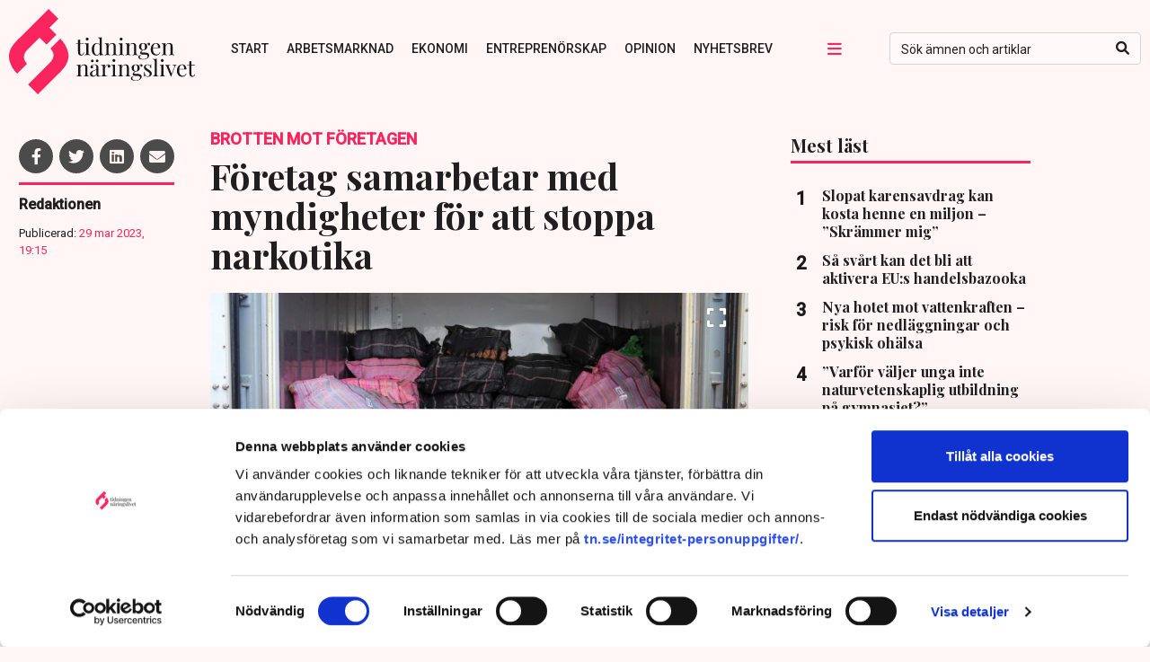

--- FILE ---
content_type: text/html; charset=UTF-8
request_url: https://www.tn.se/article/27396/foretag-samarbetar-med-myndigheter-for-att-stoppa-narkotika/
body_size: 23486
content:
<!DOCTYPE html>
<html lang="sv-SE">
<head>
  	    <title>Företag samarbetar med myndigheter för att stoppa narkotika | Tidningen Näringslivet</title>
    <meta name="description" content="">
    <meta name="viewport" content="width=device-width, initial-scale=1" />
    <meta name="format-detection" content="telephone=no">
    <meta charset="UTF-8" /><script type="text/javascript">(window.NREUM||(NREUM={})).init={ajax:{deny_list:["bam.nr-data.net"]},feature_flags:["soft_nav"]};(window.NREUM||(NREUM={})).loader_config={licenseKey:"NRJS-4b71c65d57100d834a7",applicationID:"486239129",browserID:"486246253"};;/*! For license information please see nr-loader-rum-1.306.0.min.js.LICENSE.txt */
(()=>{var e,t,r={122:(e,t,r)=>{"use strict";r.d(t,{a:()=>i});var n=r(944);function i(e,t){try{if(!e||"object"!=typeof e)return(0,n.R)(3);if(!t||"object"!=typeof t)return(0,n.R)(4);const r=Object.create(Object.getPrototypeOf(t),Object.getOwnPropertyDescriptors(t)),a=0===Object.keys(r).length?e:r;for(let o in a)if(void 0!==e[o])try{if(null===e[o]){r[o]=null;continue}Array.isArray(e[o])&&Array.isArray(t[o])?r[o]=Array.from(new Set([...e[o],...t[o]])):"object"==typeof e[o]&&"object"==typeof t[o]?r[o]=i(e[o],t[o]):r[o]=e[o]}catch(e){r[o]||(0,n.R)(1,e)}return r}catch(e){(0,n.R)(2,e)}}},154:(e,t,r)=>{"use strict";r.d(t,{OF:()=>c,RI:()=>i,WN:()=>u,bv:()=>a,eN:()=>l,gm:()=>o,mw:()=>s,sb:()=>d});var n=r(863);const i="undefined"!=typeof window&&!!window.document,a="undefined"!=typeof WorkerGlobalScope&&("undefined"!=typeof self&&self instanceof WorkerGlobalScope&&self.navigator instanceof WorkerNavigator||"undefined"!=typeof globalThis&&globalThis instanceof WorkerGlobalScope&&globalThis.navigator instanceof WorkerNavigator),o=i?window:"undefined"!=typeof WorkerGlobalScope&&("undefined"!=typeof self&&self instanceof WorkerGlobalScope&&self||"undefined"!=typeof globalThis&&globalThis instanceof WorkerGlobalScope&&globalThis),s=Boolean("hidden"===o?.document?.visibilityState),c=/iPad|iPhone|iPod/.test(o.navigator?.userAgent),d=c&&"undefined"==typeof SharedWorker,u=((()=>{const e=o.navigator?.userAgent?.match(/Firefox[/\s](\d+\.\d+)/);Array.isArray(e)&&e.length>=2&&e[1]})(),Date.now()-(0,n.t)()),l=()=>"undefined"!=typeof PerformanceNavigationTiming&&o?.performance?.getEntriesByType("navigation")?.[0]?.responseStart},163:(e,t,r)=>{"use strict";r.d(t,{j:()=>E});var n=r(384),i=r(741);var a=r(555);r(860).K7.genericEvents;const o="experimental.resources",s="register",c=e=>{if(!e||"string"!=typeof e)return!1;try{document.createDocumentFragment().querySelector(e)}catch{return!1}return!0};var d=r(614),u=r(944),l=r(122);const f="[data-nr-mask]",g=e=>(0,l.a)(e,(()=>{const e={feature_flags:[],experimental:{allow_registered_children:!1,resources:!1},mask_selector:"*",block_selector:"[data-nr-block]",mask_input_options:{color:!1,date:!1,"datetime-local":!1,email:!1,month:!1,number:!1,range:!1,search:!1,tel:!1,text:!1,time:!1,url:!1,week:!1,textarea:!1,select:!1,password:!0}};return{ajax:{deny_list:void 0,block_internal:!0,enabled:!0,autoStart:!0},api:{get allow_registered_children(){return e.feature_flags.includes(s)||e.experimental.allow_registered_children},set allow_registered_children(t){e.experimental.allow_registered_children=t},duplicate_registered_data:!1},browser_consent_mode:{enabled:!1},distributed_tracing:{enabled:void 0,exclude_newrelic_header:void 0,cors_use_newrelic_header:void 0,cors_use_tracecontext_headers:void 0,allowed_origins:void 0},get feature_flags(){return e.feature_flags},set feature_flags(t){e.feature_flags=t},generic_events:{enabled:!0,autoStart:!0},harvest:{interval:30},jserrors:{enabled:!0,autoStart:!0},logging:{enabled:!0,autoStart:!0},metrics:{enabled:!0,autoStart:!0},obfuscate:void 0,page_action:{enabled:!0},page_view_event:{enabled:!0,autoStart:!0},page_view_timing:{enabled:!0,autoStart:!0},performance:{capture_marks:!1,capture_measures:!1,capture_detail:!0,resources:{get enabled(){return e.feature_flags.includes(o)||e.experimental.resources},set enabled(t){e.experimental.resources=t},asset_types:[],first_party_domains:[],ignore_newrelic:!0}},privacy:{cookies_enabled:!0},proxy:{assets:void 0,beacon:void 0},session:{expiresMs:d.wk,inactiveMs:d.BB},session_replay:{autoStart:!0,enabled:!1,preload:!1,sampling_rate:10,error_sampling_rate:100,collect_fonts:!1,inline_images:!1,fix_stylesheets:!0,mask_all_inputs:!0,get mask_text_selector(){return e.mask_selector},set mask_text_selector(t){c(t)?e.mask_selector="".concat(t,",").concat(f):""===t||null===t?e.mask_selector=f:(0,u.R)(5,t)},get block_class(){return"nr-block"},get ignore_class(){return"nr-ignore"},get mask_text_class(){return"nr-mask"},get block_selector(){return e.block_selector},set block_selector(t){c(t)?e.block_selector+=",".concat(t):""!==t&&(0,u.R)(6,t)},get mask_input_options(){return e.mask_input_options},set mask_input_options(t){t&&"object"==typeof t?e.mask_input_options={...t,password:!0}:(0,u.R)(7,t)}},session_trace:{enabled:!0,autoStart:!0},soft_navigations:{enabled:!0,autoStart:!0},spa:{enabled:!0,autoStart:!0},ssl:void 0,user_actions:{enabled:!0,elementAttributes:["id","className","tagName","type"]}}})());var p=r(154),m=r(324);let h=0;const v={buildEnv:m.F3,distMethod:m.Xs,version:m.xv,originTime:p.WN},b={consented:!1},y={appMetadata:{},get consented(){return this.session?.state?.consent||b.consented},set consented(e){b.consented=e},customTransaction:void 0,denyList:void 0,disabled:!1,harvester:void 0,isolatedBacklog:!1,isRecording:!1,loaderType:void 0,maxBytes:3e4,obfuscator:void 0,onerror:void 0,ptid:void 0,releaseIds:{},session:void 0,timeKeeper:void 0,registeredEntities:[],jsAttributesMetadata:{bytes:0},get harvestCount(){return++h}},_=e=>{const t=(0,l.a)(e,y),r=Object.keys(v).reduce((e,t)=>(e[t]={value:v[t],writable:!1,configurable:!0,enumerable:!0},e),{});return Object.defineProperties(t,r)};var w=r(701);const x=e=>{const t=e.startsWith("http");e+="/",r.p=t?e:"https://"+e};var S=r(836),k=r(241);const R={accountID:void 0,trustKey:void 0,agentID:void 0,licenseKey:void 0,applicationID:void 0,xpid:void 0},A=e=>(0,l.a)(e,R),T=new Set;function E(e,t={},r,o){let{init:s,info:c,loader_config:d,runtime:u={},exposed:l=!0}=t;if(!c){const e=(0,n.pV)();s=e.init,c=e.info,d=e.loader_config}e.init=g(s||{}),e.loader_config=A(d||{}),c.jsAttributes??={},p.bv&&(c.jsAttributes.isWorker=!0),e.info=(0,a.D)(c);const f=e.init,m=[c.beacon,c.errorBeacon];T.has(e.agentIdentifier)||(f.proxy.assets&&(x(f.proxy.assets),m.push(f.proxy.assets)),f.proxy.beacon&&m.push(f.proxy.beacon),e.beacons=[...m],function(e){const t=(0,n.pV)();Object.getOwnPropertyNames(i.W.prototype).forEach(r=>{const n=i.W.prototype[r];if("function"!=typeof n||"constructor"===n)return;let a=t[r];e[r]&&!1!==e.exposed&&"micro-agent"!==e.runtime?.loaderType&&(t[r]=(...t)=>{const n=e[r](...t);return a?a(...t):n})})}(e),(0,n.US)("activatedFeatures",w.B),e.runSoftNavOverSpa&&=!0===f.soft_navigations.enabled&&f.feature_flags.includes("soft_nav")),u.denyList=[...f.ajax.deny_list||[],...f.ajax.block_internal?m:[]],u.ptid=e.agentIdentifier,u.loaderType=r,e.runtime=_(u),T.has(e.agentIdentifier)||(e.ee=S.ee.get(e.agentIdentifier),e.exposed=l,(0,k.W)({agentIdentifier:e.agentIdentifier,drained:!!w.B?.[e.agentIdentifier],type:"lifecycle",name:"initialize",feature:void 0,data:e.config})),T.add(e.agentIdentifier)}},234:(e,t,r)=>{"use strict";r.d(t,{W:()=>a});var n=r(836),i=r(687);class a{constructor(e,t){this.agentIdentifier=e,this.ee=n.ee.get(e),this.featureName=t,this.blocked=!1}deregisterDrain(){(0,i.x3)(this.agentIdentifier,this.featureName)}}},241:(e,t,r)=>{"use strict";r.d(t,{W:()=>a});var n=r(154);const i="newrelic";function a(e={}){try{n.gm.dispatchEvent(new CustomEvent(i,{detail:e}))}catch(e){}}},261:(e,t,r)=>{"use strict";r.d(t,{$9:()=>d,BL:()=>s,CH:()=>g,Dl:()=>_,Fw:()=>y,PA:()=>h,Pl:()=>n,Pv:()=>k,Tb:()=>l,U2:()=>a,V1:()=>S,Wb:()=>x,bt:()=>b,cD:()=>v,d3:()=>w,dT:()=>c,eY:()=>p,fF:()=>f,hG:()=>i,k6:()=>o,nb:()=>m,o5:()=>u});const n="api-",i="addPageAction",a="addToTrace",o="addRelease",s="finished",c="interaction",d="log",u="noticeError",l="pauseReplay",f="recordCustomEvent",g="recordReplay",p="register",m="setApplicationVersion",h="setCurrentRouteName",v="setCustomAttribute",b="setErrorHandler",y="setPageViewName",_="setUserId",w="start",x="wrapLogger",S="measure",k="consent"},289:(e,t,r)=>{"use strict";r.d(t,{GG:()=>o,Qr:()=>c,sB:()=>s});var n=r(878),i=r(389);function a(){return"undefined"==typeof document||"complete"===document.readyState}function o(e,t){if(a())return e();const r=(0,i.J)(e),o=setInterval(()=>{a()&&(clearInterval(o),r())},500);(0,n.sp)("load",r,t)}function s(e){if(a())return e();(0,n.DD)("DOMContentLoaded",e)}function c(e){if(a())return e();(0,n.sp)("popstate",e)}},324:(e,t,r)=>{"use strict";r.d(t,{F3:()=>i,Xs:()=>a,xv:()=>n});const n="1.306.0",i="PROD",a="CDN"},374:(e,t,r)=>{r.nc=(()=>{try{return document?.currentScript?.nonce}catch(e){}return""})()},384:(e,t,r)=>{"use strict";r.d(t,{NT:()=>o,US:()=>u,Zm:()=>s,bQ:()=>d,dV:()=>c,pV:()=>l});var n=r(154),i=r(863),a=r(910);const o={beacon:"bam.nr-data.net",errorBeacon:"bam.nr-data.net"};function s(){return n.gm.NREUM||(n.gm.NREUM={}),void 0===n.gm.newrelic&&(n.gm.newrelic=n.gm.NREUM),n.gm.NREUM}function c(){let e=s();return e.o||(e.o={ST:n.gm.setTimeout,SI:n.gm.setImmediate||n.gm.setInterval,CT:n.gm.clearTimeout,XHR:n.gm.XMLHttpRequest,REQ:n.gm.Request,EV:n.gm.Event,PR:n.gm.Promise,MO:n.gm.MutationObserver,FETCH:n.gm.fetch,WS:n.gm.WebSocket},(0,a.i)(...Object.values(e.o))),e}function d(e,t){let r=s();r.initializedAgents??={},t.initializedAt={ms:(0,i.t)(),date:new Date},r.initializedAgents[e]=t}function u(e,t){s()[e]=t}function l(){return function(){let e=s();const t=e.info||{};e.info={beacon:o.beacon,errorBeacon:o.errorBeacon,...t}}(),function(){let e=s();const t=e.init||{};e.init={...t}}(),c(),function(){let e=s();const t=e.loader_config||{};e.loader_config={...t}}(),s()}},389:(e,t,r)=>{"use strict";function n(e,t=500,r={}){const n=r?.leading||!1;let i;return(...r)=>{n&&void 0===i&&(e.apply(this,r),i=setTimeout(()=>{i=clearTimeout(i)},t)),n||(clearTimeout(i),i=setTimeout(()=>{e.apply(this,r)},t))}}function i(e){let t=!1;return(...r)=>{t||(t=!0,e.apply(this,r))}}r.d(t,{J:()=>i,s:()=>n})},555:(e,t,r)=>{"use strict";r.d(t,{D:()=>s,f:()=>o});var n=r(384),i=r(122);const a={beacon:n.NT.beacon,errorBeacon:n.NT.errorBeacon,licenseKey:void 0,applicationID:void 0,sa:void 0,queueTime:void 0,applicationTime:void 0,ttGuid:void 0,user:void 0,account:void 0,product:void 0,extra:void 0,jsAttributes:{},userAttributes:void 0,atts:void 0,transactionName:void 0,tNamePlain:void 0};function o(e){try{return!!e.licenseKey&&!!e.errorBeacon&&!!e.applicationID}catch(e){return!1}}const s=e=>(0,i.a)(e,a)},566:(e,t,r)=>{"use strict";r.d(t,{LA:()=>s,bz:()=>o});var n=r(154);const i="xxxxxxxx-xxxx-4xxx-yxxx-xxxxxxxxxxxx";function a(e,t){return e?15&e[t]:16*Math.random()|0}function o(){const e=n.gm?.crypto||n.gm?.msCrypto;let t,r=0;return e&&e.getRandomValues&&(t=e.getRandomValues(new Uint8Array(30))),i.split("").map(e=>"x"===e?a(t,r++).toString(16):"y"===e?(3&a()|8).toString(16):e).join("")}function s(e){const t=n.gm?.crypto||n.gm?.msCrypto;let r,i=0;t&&t.getRandomValues&&(r=t.getRandomValues(new Uint8Array(e)));const o=[];for(var s=0;s<e;s++)o.push(a(r,i++).toString(16));return o.join("")}},606:(e,t,r)=>{"use strict";r.d(t,{i:()=>a});var n=r(908);a.on=o;var i=a.handlers={};function a(e,t,r,a){o(a||n.d,i,e,t,r)}function o(e,t,r,i,a){a||(a="feature"),e||(e=n.d);var o=t[a]=t[a]||{};(o[r]=o[r]||[]).push([e,i])}},607:(e,t,r)=>{"use strict";r.d(t,{W:()=>n});const n=(0,r(566).bz)()},614:(e,t,r)=>{"use strict";r.d(t,{BB:()=>o,H3:()=>n,g:()=>d,iL:()=>c,tS:()=>s,uh:()=>i,wk:()=>a});const n="NRBA",i="SESSION",a=144e5,o=18e5,s={STARTED:"session-started",PAUSE:"session-pause",RESET:"session-reset",RESUME:"session-resume",UPDATE:"session-update"},c={SAME_TAB:"same-tab",CROSS_TAB:"cross-tab"},d={OFF:0,FULL:1,ERROR:2}},630:(e,t,r)=>{"use strict";r.d(t,{T:()=>n});const n=r(860).K7.pageViewEvent},646:(e,t,r)=>{"use strict";r.d(t,{y:()=>n});class n{constructor(e){this.contextId=e}}},687:(e,t,r)=>{"use strict";r.d(t,{Ak:()=>d,Ze:()=>f,x3:()=>u});var n=r(241),i=r(836),a=r(606),o=r(860),s=r(646);const c={};function d(e,t){const r={staged:!1,priority:o.P3[t]||0};l(e),c[e].get(t)||c[e].set(t,r)}function u(e,t){e&&c[e]&&(c[e].get(t)&&c[e].delete(t),p(e,t,!1),c[e].size&&g(e))}function l(e){if(!e)throw new Error("agentIdentifier required");c[e]||(c[e]=new Map)}function f(e="",t="feature",r=!1){if(l(e),!e||!c[e].get(t)||r)return p(e,t);c[e].get(t).staged=!0,g(e)}function g(e){const t=Array.from(c[e]);t.every(([e,t])=>t.staged)&&(t.sort((e,t)=>e[1].priority-t[1].priority),t.forEach(([t])=>{c[e].delete(t),p(e,t)}))}function p(e,t,r=!0){const o=e?i.ee.get(e):i.ee,c=a.i.handlers;if(!o.aborted&&o.backlog&&c){if((0,n.W)({agentIdentifier:e,type:"lifecycle",name:"drain",feature:t}),r){const e=o.backlog[t],r=c[t];if(r){for(let t=0;e&&t<e.length;++t)m(e[t],r);Object.entries(r).forEach(([e,t])=>{Object.values(t||{}).forEach(t=>{t[0]?.on&&t[0]?.context()instanceof s.y&&t[0].on(e,t[1])})})}}o.isolatedBacklog||delete c[t],o.backlog[t]=null,o.emit("drain-"+t,[])}}function m(e,t){var r=e[1];Object.values(t[r]||{}).forEach(t=>{var r=e[0];if(t[0]===r){var n=t[1],i=e[3],a=e[2];n.apply(i,a)}})}},699:(e,t,r)=>{"use strict";r.d(t,{It:()=>a,KC:()=>s,No:()=>i,qh:()=>o});var n=r(860);const i=16e3,a=1e6,o="SESSION_ERROR",s={[n.K7.logging]:!0,[n.K7.genericEvents]:!1,[n.K7.jserrors]:!1,[n.K7.ajax]:!1}},701:(e,t,r)=>{"use strict";r.d(t,{B:()=>a,t:()=>o});var n=r(241);const i=new Set,a={};function o(e,t){const r=t.agentIdentifier;a[r]??={},e&&"object"==typeof e&&(i.has(r)||(t.ee.emit("rumresp",[e]),a[r]=e,i.add(r),(0,n.W)({agentIdentifier:r,loaded:!0,drained:!0,type:"lifecycle",name:"load",feature:void 0,data:e})))}},741:(e,t,r)=>{"use strict";r.d(t,{W:()=>a});var n=r(944),i=r(261);class a{#e(e,...t){if(this[e]!==a.prototype[e])return this[e](...t);(0,n.R)(35,e)}addPageAction(e,t){return this.#e(i.hG,e,t)}register(e){return this.#e(i.eY,e)}recordCustomEvent(e,t){return this.#e(i.fF,e,t)}setPageViewName(e,t){return this.#e(i.Fw,e,t)}setCustomAttribute(e,t,r){return this.#e(i.cD,e,t,r)}noticeError(e,t){return this.#e(i.o5,e,t)}setUserId(e){return this.#e(i.Dl,e)}setApplicationVersion(e){return this.#e(i.nb,e)}setErrorHandler(e){return this.#e(i.bt,e)}addRelease(e,t){return this.#e(i.k6,e,t)}log(e,t){return this.#e(i.$9,e,t)}start(){return this.#e(i.d3)}finished(e){return this.#e(i.BL,e)}recordReplay(){return this.#e(i.CH)}pauseReplay(){return this.#e(i.Tb)}addToTrace(e){return this.#e(i.U2,e)}setCurrentRouteName(e){return this.#e(i.PA,e)}interaction(e){return this.#e(i.dT,e)}wrapLogger(e,t,r){return this.#e(i.Wb,e,t,r)}measure(e,t){return this.#e(i.V1,e,t)}consent(e){return this.#e(i.Pv,e)}}},782:(e,t,r)=>{"use strict";r.d(t,{T:()=>n});const n=r(860).K7.pageViewTiming},836:(e,t,r)=>{"use strict";r.d(t,{P:()=>s,ee:()=>c});var n=r(384),i=r(990),a=r(646),o=r(607);const s="nr@context:".concat(o.W),c=function e(t,r){var n={},o={},u={},l=!1;try{l=16===r.length&&d.initializedAgents?.[r]?.runtime.isolatedBacklog}catch(e){}var f={on:p,addEventListener:p,removeEventListener:function(e,t){var r=n[e];if(!r)return;for(var i=0;i<r.length;i++)r[i]===t&&r.splice(i,1)},emit:function(e,r,n,i,a){!1!==a&&(a=!0);if(c.aborted&&!i)return;t&&a&&t.emit(e,r,n);var s=g(n);m(e).forEach(e=>{e.apply(s,r)});var d=v()[o[e]];d&&d.push([f,e,r,s]);return s},get:h,listeners:m,context:g,buffer:function(e,t){const r=v();if(t=t||"feature",f.aborted)return;Object.entries(e||{}).forEach(([e,n])=>{o[n]=t,t in r||(r[t]=[])})},abort:function(){f._aborted=!0,Object.keys(f.backlog).forEach(e=>{delete f.backlog[e]})},isBuffering:function(e){return!!v()[o[e]]},debugId:r,backlog:l?{}:t&&"object"==typeof t.backlog?t.backlog:{},isolatedBacklog:l};return Object.defineProperty(f,"aborted",{get:()=>{let e=f._aborted||!1;return e||(t&&(e=t.aborted),e)}}),f;function g(e){return e&&e instanceof a.y?e:e?(0,i.I)(e,s,()=>new a.y(s)):new a.y(s)}function p(e,t){n[e]=m(e).concat(t)}function m(e){return n[e]||[]}function h(t){return u[t]=u[t]||e(f,t)}function v(){return f.backlog}}(void 0,"globalEE"),d=(0,n.Zm)();d.ee||(d.ee=c)},843:(e,t,r)=>{"use strict";r.d(t,{G:()=>a,u:()=>i});var n=r(878);function i(e,t=!1,r,i){(0,n.DD)("visibilitychange",function(){if(t)return void("hidden"===document.visibilityState&&e());e(document.visibilityState)},r,i)}function a(e,t,r){(0,n.sp)("pagehide",e,t,r)}},860:(e,t,r)=>{"use strict";r.d(t,{$J:()=>u,K7:()=>c,P3:()=>d,XX:()=>i,Yy:()=>s,df:()=>a,qY:()=>n,v4:()=>o});const n="events",i="jserrors",a="browser/blobs",o="rum",s="browser/logs",c={ajax:"ajax",genericEvents:"generic_events",jserrors:i,logging:"logging",metrics:"metrics",pageAction:"page_action",pageViewEvent:"page_view_event",pageViewTiming:"page_view_timing",sessionReplay:"session_replay",sessionTrace:"session_trace",softNav:"soft_navigations",spa:"spa"},d={[c.pageViewEvent]:1,[c.pageViewTiming]:2,[c.metrics]:3,[c.jserrors]:4,[c.spa]:5,[c.ajax]:6,[c.sessionTrace]:7,[c.softNav]:8,[c.sessionReplay]:9,[c.logging]:10,[c.genericEvents]:11},u={[c.pageViewEvent]:o,[c.pageViewTiming]:n,[c.ajax]:n,[c.spa]:n,[c.softNav]:n,[c.metrics]:i,[c.jserrors]:i,[c.sessionTrace]:a,[c.sessionReplay]:a,[c.logging]:s,[c.genericEvents]:"ins"}},863:(e,t,r)=>{"use strict";function n(){return Math.floor(performance.now())}r.d(t,{t:()=>n})},878:(e,t,r)=>{"use strict";function n(e,t){return{capture:e,passive:!1,signal:t}}function i(e,t,r=!1,i){window.addEventListener(e,t,n(r,i))}function a(e,t,r=!1,i){document.addEventListener(e,t,n(r,i))}r.d(t,{DD:()=>a,jT:()=>n,sp:()=>i})},908:(e,t,r)=>{"use strict";r.d(t,{d:()=>n,p:()=>i});var n=r(836).ee.get("handle");function i(e,t,r,i,a){a?(a.buffer([e],i),a.emit(e,t,r)):(n.buffer([e],i),n.emit(e,t,r))}},910:(e,t,r)=>{"use strict";r.d(t,{i:()=>a});var n=r(944);const i=new Map;function a(...e){return e.every(e=>{if(i.has(e))return i.get(e);const t="function"==typeof e?e.toString():"",r=t.includes("[native code]"),a=t.includes("nrWrapper");return r||a||(0,n.R)(64,e?.name||t),i.set(e,r),r})}},944:(e,t,r)=>{"use strict";r.d(t,{R:()=>i});var n=r(241);function i(e,t){"function"==typeof console.debug&&(console.debug("New Relic Warning: https://github.com/newrelic/newrelic-browser-agent/blob/main/docs/warning-codes.md#".concat(e),t),(0,n.W)({agentIdentifier:null,drained:null,type:"data",name:"warn",feature:"warn",data:{code:e,secondary:t}}))}},969:(e,t,r)=>{"use strict";r.d(t,{TZ:()=>n,XG:()=>s,rs:()=>i,xV:()=>o,z_:()=>a});const n=r(860).K7.metrics,i="sm",a="cm",o="storeSupportabilityMetrics",s="storeEventMetrics"},990:(e,t,r)=>{"use strict";r.d(t,{I:()=>i});var n=Object.prototype.hasOwnProperty;function i(e,t,r){if(n.call(e,t))return e[t];var i=r();if(Object.defineProperty&&Object.keys)try{return Object.defineProperty(e,t,{value:i,writable:!0,enumerable:!1}),i}catch(e){}return e[t]=i,i}}},n={};function i(e){var t=n[e];if(void 0!==t)return t.exports;var a=n[e]={exports:{}};return r[e](a,a.exports,i),a.exports}i.m=r,i.d=(e,t)=>{for(var r in t)i.o(t,r)&&!i.o(e,r)&&Object.defineProperty(e,r,{enumerable:!0,get:t[r]})},i.f={},i.e=e=>Promise.all(Object.keys(i.f).reduce((t,r)=>(i.f[r](e,t),t),[])),i.u=e=>"nr-rum-1.306.0.min.js",i.o=(e,t)=>Object.prototype.hasOwnProperty.call(e,t),e={},t="NRBA-1.306.0.PROD:",i.l=(r,n,a,o)=>{if(e[r])e[r].push(n);else{var s,c;if(void 0!==a)for(var d=document.getElementsByTagName("script"),u=0;u<d.length;u++){var l=d[u];if(l.getAttribute("src")==r||l.getAttribute("data-webpack")==t+a){s=l;break}}if(!s){c=!0;var f={296:"sha512-XHJAyYwsxAD4jnOFenBf2aq49/pv28jKOJKs7YGQhagYYI2Zk8nHflZPdd7WiilkmEkgIZQEFX4f1AJMoyzKwA=="};(s=document.createElement("script")).charset="utf-8",i.nc&&s.setAttribute("nonce",i.nc),s.setAttribute("data-webpack",t+a),s.src=r,0!==s.src.indexOf(window.location.origin+"/")&&(s.crossOrigin="anonymous"),f[o]&&(s.integrity=f[o])}e[r]=[n];var g=(t,n)=>{s.onerror=s.onload=null,clearTimeout(p);var i=e[r];if(delete e[r],s.parentNode&&s.parentNode.removeChild(s),i&&i.forEach(e=>e(n)),t)return t(n)},p=setTimeout(g.bind(null,void 0,{type:"timeout",target:s}),12e4);s.onerror=g.bind(null,s.onerror),s.onload=g.bind(null,s.onload),c&&document.head.appendChild(s)}},i.r=e=>{"undefined"!=typeof Symbol&&Symbol.toStringTag&&Object.defineProperty(e,Symbol.toStringTag,{value:"Module"}),Object.defineProperty(e,"__esModule",{value:!0})},i.p="https://js-agent.newrelic.com/",(()=>{var e={374:0,840:0};i.f.j=(t,r)=>{var n=i.o(e,t)?e[t]:void 0;if(0!==n)if(n)r.push(n[2]);else{var a=new Promise((r,i)=>n=e[t]=[r,i]);r.push(n[2]=a);var o=i.p+i.u(t),s=new Error;i.l(o,r=>{if(i.o(e,t)&&(0!==(n=e[t])&&(e[t]=void 0),n)){var a=r&&("load"===r.type?"missing":r.type),o=r&&r.target&&r.target.src;s.message="Loading chunk "+t+" failed: ("+a+": "+o+")",s.name="ChunkLoadError",s.type=a,s.request=o,n[1](s)}},"chunk-"+t,t)}};var t=(t,r)=>{var n,a,[o,s,c]=r,d=0;if(o.some(t=>0!==e[t])){for(n in s)i.o(s,n)&&(i.m[n]=s[n]);if(c)c(i)}for(t&&t(r);d<o.length;d++)a=o[d],i.o(e,a)&&e[a]&&e[a][0](),e[a]=0},r=self["webpackChunk:NRBA-1.306.0.PROD"]=self["webpackChunk:NRBA-1.306.0.PROD"]||[];r.forEach(t.bind(null,0)),r.push=t.bind(null,r.push.bind(r))})(),(()=>{"use strict";i(374);var e=i(566),t=i(741);class r extends t.W{agentIdentifier=(0,e.LA)(16)}var n=i(860);const a=Object.values(n.K7);var o=i(163);var s=i(908),c=i(863),d=i(261),u=i(241),l=i(944),f=i(701),g=i(969);function p(e,t,i,a){const o=a||i;!o||o[e]&&o[e]!==r.prototype[e]||(o[e]=function(){(0,s.p)(g.xV,["API/"+e+"/called"],void 0,n.K7.metrics,i.ee),(0,u.W)({agentIdentifier:i.agentIdentifier,drained:!!f.B?.[i.agentIdentifier],type:"data",name:"api",feature:d.Pl+e,data:{}});try{return t.apply(this,arguments)}catch(e){(0,l.R)(23,e)}})}function m(e,t,r,n,i){const a=e.info;null===r?delete a.jsAttributes[t]:a.jsAttributes[t]=r,(i||null===r)&&(0,s.p)(d.Pl+n,[(0,c.t)(),t,r],void 0,"session",e.ee)}var h=i(687),v=i(234),b=i(289),y=i(154),_=i(384);const w=e=>y.RI&&!0===e?.privacy.cookies_enabled;function x(e){return!!(0,_.dV)().o.MO&&w(e)&&!0===e?.session_trace.enabled}var S=i(389),k=i(699);class R extends v.W{constructor(e,t){super(e.agentIdentifier,t),this.agentRef=e,this.abortHandler=void 0,this.featAggregate=void 0,this.loadedSuccessfully=void 0,this.onAggregateImported=new Promise(e=>{this.loadedSuccessfully=e}),this.deferred=Promise.resolve(),!1===e.init[this.featureName].autoStart?this.deferred=new Promise((t,r)=>{this.ee.on("manual-start-all",(0,S.J)(()=>{(0,h.Ak)(e.agentIdentifier,this.featureName),t()}))}):(0,h.Ak)(e.agentIdentifier,t)}importAggregator(e,t,r={}){if(this.featAggregate)return;const n=async()=>{let n;await this.deferred;try{if(w(e.init)){const{setupAgentSession:t}=await i.e(296).then(i.bind(i,305));n=t(e)}}catch(e){(0,l.R)(20,e),this.ee.emit("internal-error",[e]),(0,s.p)(k.qh,[e],void 0,this.featureName,this.ee)}try{if(!this.#t(this.featureName,n,e.init))return(0,h.Ze)(this.agentIdentifier,this.featureName),void this.loadedSuccessfully(!1);const{Aggregate:i}=await t();this.featAggregate=new i(e,r),e.runtime.harvester.initializedAggregates.push(this.featAggregate),this.loadedSuccessfully(!0)}catch(e){(0,l.R)(34,e),this.abortHandler?.(),(0,h.Ze)(this.agentIdentifier,this.featureName,!0),this.loadedSuccessfully(!1),this.ee&&this.ee.abort()}};y.RI?(0,b.GG)(()=>n(),!0):n()}#t(e,t,r){if(this.blocked)return!1;switch(e){case n.K7.sessionReplay:return x(r)&&!!t;case n.K7.sessionTrace:return!!t;default:return!0}}}var A=i(630),T=i(614);class E extends R{static featureName=A.T;constructor(e){var t;super(e,A.T),this.setupInspectionEvents(e.agentIdentifier),t=e,p(d.Fw,function(e,r){"string"==typeof e&&("/"!==e.charAt(0)&&(e="/"+e),t.runtime.customTransaction=(r||"http://custom.transaction")+e,(0,s.p)(d.Pl+d.Fw,[(0,c.t)()],void 0,void 0,t.ee))},t),this.importAggregator(e,()=>i.e(296).then(i.bind(i,943)))}setupInspectionEvents(e){const t=(t,r)=>{t&&(0,u.W)({agentIdentifier:e,timeStamp:t.timeStamp,loaded:"complete"===t.target.readyState,type:"window",name:r,data:t.target.location+""})};(0,b.sB)(e=>{t(e,"DOMContentLoaded")}),(0,b.GG)(e=>{t(e,"load")}),(0,b.Qr)(e=>{t(e,"navigate")}),this.ee.on(T.tS.UPDATE,(t,r)=>{(0,u.W)({agentIdentifier:e,type:"lifecycle",name:"session",data:r})})}}var N=i(843),I=i(782);class j extends R{static featureName=I.T;constructor(e){super(e,I.T),y.RI&&((0,N.u)(()=>(0,s.p)("docHidden",[(0,c.t)()],void 0,I.T,this.ee),!0),(0,N.G)(()=>(0,s.p)("winPagehide",[(0,c.t)()],void 0,I.T,this.ee)),this.importAggregator(e,()=>i.e(296).then(i.bind(i,117))))}}class P extends R{static featureName=g.TZ;constructor(e){super(e,g.TZ),y.RI&&document.addEventListener("securitypolicyviolation",e=>{(0,s.p)(g.xV,["Generic/CSPViolation/Detected"],void 0,this.featureName,this.ee)}),this.importAggregator(e,()=>i.e(296).then(i.bind(i,623)))}}new class extends r{constructor(e){var t;(super(),y.gm)?(this.features={},(0,_.bQ)(this.agentIdentifier,this),this.desiredFeatures=new Set(e.features||[]),this.desiredFeatures.add(E),this.runSoftNavOverSpa=[...this.desiredFeatures].some(e=>e.featureName===n.K7.softNav),(0,o.j)(this,e,e.loaderType||"agent"),t=this,p(d.cD,function(e,r,n=!1){if("string"==typeof e){if(["string","number","boolean"].includes(typeof r)||null===r)return m(t,e,r,d.cD,n);(0,l.R)(40,typeof r)}else(0,l.R)(39,typeof e)},t),function(e){p(d.Dl,function(t){if("string"==typeof t||null===t)return m(e,"enduser.id",t,d.Dl,!0);(0,l.R)(41,typeof t)},e)}(this),function(e){p(d.nb,function(t){if("string"==typeof t||null===t)return m(e,"application.version",t,d.nb,!1);(0,l.R)(42,typeof t)},e)}(this),function(e){p(d.d3,function(){e.ee.emit("manual-start-all")},e)}(this),function(e){p(d.Pv,function(t=!0){if("boolean"==typeof t){if((0,s.p)(d.Pl+d.Pv,[t],void 0,"session",e.ee),e.runtime.consented=t,t){const t=e.features.page_view_event;t.onAggregateImported.then(e=>{const r=t.featAggregate;e&&!r.sentRum&&r.sendRum()})}}else(0,l.R)(65,typeof t)},e)}(this),this.run()):(0,l.R)(21)}get config(){return{info:this.info,init:this.init,loader_config:this.loader_config,runtime:this.runtime}}get api(){return this}run(){try{const e=function(e){const t={};return a.forEach(r=>{t[r]=!!e[r]?.enabled}),t}(this.init),t=[...this.desiredFeatures];t.sort((e,t)=>n.P3[e.featureName]-n.P3[t.featureName]),t.forEach(t=>{if(!e[t.featureName]&&t.featureName!==n.K7.pageViewEvent)return;if(this.runSoftNavOverSpa&&t.featureName===n.K7.spa)return;if(!this.runSoftNavOverSpa&&t.featureName===n.K7.softNav)return;const r=function(e){switch(e){case n.K7.ajax:return[n.K7.jserrors];case n.K7.sessionTrace:return[n.K7.ajax,n.K7.pageViewEvent];case n.K7.sessionReplay:return[n.K7.sessionTrace];case n.K7.pageViewTiming:return[n.K7.pageViewEvent];default:return[]}}(t.featureName).filter(e=>!(e in this.features));r.length>0&&(0,l.R)(36,{targetFeature:t.featureName,missingDependencies:r}),this.features[t.featureName]=new t(this)})}catch(e){(0,l.R)(22,e);for(const e in this.features)this.features[e].abortHandler?.();const t=(0,_.Zm)();delete t.initializedAgents[this.agentIdentifier]?.features,delete this.sharedAggregator;return t.ee.get(this.agentIdentifier).abort(),!1}}}({features:[E,j,P],loaderType:"lite"})})()})();</script>
    <meta property="og:title" content="Företag samarbetar med myndigheter för att stoppa narkotika"/>
    <meta property="og:description" content="Ett ny utbildning ska ge aktörer rätt verktyg för att minska narkotikasmugglingen, skriver Sydsvenska handelskammaren i ett pressmeddelande." />
    <meta property="og:image" content="https://bilder.tn.se/?uuid=1a433fb3-05db-5aca-a18f-39157e11bd9f&function=cropresize&type=preview&source=false&q=75&crop_w=0.99999&crop_h=0.84247&x=0&y=0&width=5594&height=3147"/>
    <meta property="og:type" content="article" />
    <meta property="og:url" content="https://www.tn.se/article/27396/foretag-samarbetar-med-myndigheter-for-att-stoppa-narkotika/" />
    <meta property="og:site_name" content="Tidningen Näringslivet" />
    <meta name="twitter:card" content="summary_large_image" />
            <meta name="apple-itunes-app" content="app-id=1321464721, app-argument=https://www.tn.se/article/27396/foretag-samarbetar-med-myndigheter-for-att-stoppa-narkotika/">
    

		<script>
  window.dataLayer = window.dataLayer || [];
  // Pushing get_post_type() to GTM to know if the user lands on an article-page.post_title.
  // Used in GTM as variable [ getPostType ]
  const postType = 'article';

  if(postType == 'concept') {
    const conceptType = ``;
    const conceptName = ``;

    dataLayer.push({
      'conceptType': conceptType,
      'conceptName': conceptName,
      'get_post_type': postType,
    });

  } else {
    dataLayer.push({
      'get_post_type': postType,
    });
  }
</script>

  <meta name='robots' content='max-image-preview:large' />
<link rel='dns-prefetch' href='//www.google.com' />
<link rel='dns-prefetch' href='//static.ew.sn.infomaker.io' />
<link rel='dns-prefetch' href='//connect.facebook.net' />
<link rel='dns-prefetch' href='//www.tn.se' />
<style id='classic-theme-styles-inline-css' type='text/css'>
/*! This file is auto-generated */
.wp-block-button__link{color:#fff;background-color:#32373c;border-radius:9999px;box-shadow:none;text-decoration:none;padding:calc(.667em + 2px) calc(1.333em + 2px);font-size:1.125em}.wp-block-file__button{background:#32373c;color:#fff;text-decoration:none}
</style>
<style id='global-styles-inline-css' type='text/css'>
body{--wp--preset--color--black: #000000;--wp--preset--color--cyan-bluish-gray: #abb8c3;--wp--preset--color--white: #ffffff;--wp--preset--color--pale-pink: #f78da7;--wp--preset--color--vivid-red: #cf2e2e;--wp--preset--color--luminous-vivid-orange: #ff6900;--wp--preset--color--luminous-vivid-amber: #fcb900;--wp--preset--color--light-green-cyan: #7bdcb5;--wp--preset--color--vivid-green-cyan: #00d084;--wp--preset--color--pale-cyan-blue: #8ed1fc;--wp--preset--color--vivid-cyan-blue: #0693e3;--wp--preset--color--vivid-purple: #9b51e0;--wp--preset--gradient--vivid-cyan-blue-to-vivid-purple: linear-gradient(135deg,rgba(6,147,227,1) 0%,rgb(155,81,224) 100%);--wp--preset--gradient--light-green-cyan-to-vivid-green-cyan: linear-gradient(135deg,rgb(122,220,180) 0%,rgb(0,208,130) 100%);--wp--preset--gradient--luminous-vivid-amber-to-luminous-vivid-orange: linear-gradient(135deg,rgba(252,185,0,1) 0%,rgba(255,105,0,1) 100%);--wp--preset--gradient--luminous-vivid-orange-to-vivid-red: linear-gradient(135deg,rgba(255,105,0,1) 0%,rgb(207,46,46) 100%);--wp--preset--gradient--very-light-gray-to-cyan-bluish-gray: linear-gradient(135deg,rgb(238,238,238) 0%,rgb(169,184,195) 100%);--wp--preset--gradient--cool-to-warm-spectrum: linear-gradient(135deg,rgb(74,234,220) 0%,rgb(151,120,209) 20%,rgb(207,42,186) 40%,rgb(238,44,130) 60%,rgb(251,105,98) 80%,rgb(254,248,76) 100%);--wp--preset--gradient--blush-light-purple: linear-gradient(135deg,rgb(255,206,236) 0%,rgb(152,150,240) 100%);--wp--preset--gradient--blush-bordeaux: linear-gradient(135deg,rgb(254,205,165) 0%,rgb(254,45,45) 50%,rgb(107,0,62) 100%);--wp--preset--gradient--luminous-dusk: linear-gradient(135deg,rgb(255,203,112) 0%,rgb(199,81,192) 50%,rgb(65,88,208) 100%);--wp--preset--gradient--pale-ocean: linear-gradient(135deg,rgb(255,245,203) 0%,rgb(182,227,212) 50%,rgb(51,167,181) 100%);--wp--preset--gradient--electric-grass: linear-gradient(135deg,rgb(202,248,128) 0%,rgb(113,206,126) 100%);--wp--preset--gradient--midnight: linear-gradient(135deg,rgb(2,3,129) 0%,rgb(40,116,252) 100%);--wp--preset--font-size--small: 13px;--wp--preset--font-size--medium: 20px;--wp--preset--font-size--large: 36px;--wp--preset--font-size--x-large: 42px;--wp--preset--spacing--20: 0.44rem;--wp--preset--spacing--30: 0.67rem;--wp--preset--spacing--40: 1rem;--wp--preset--spacing--50: 1.5rem;--wp--preset--spacing--60: 2.25rem;--wp--preset--spacing--70: 3.38rem;--wp--preset--spacing--80: 5.06rem;--wp--preset--shadow--natural: 6px 6px 9px rgba(0, 0, 0, 0.2);--wp--preset--shadow--deep: 12px 12px 50px rgba(0, 0, 0, 0.4);--wp--preset--shadow--sharp: 6px 6px 0px rgba(0, 0, 0, 0.2);--wp--preset--shadow--outlined: 6px 6px 0px -3px rgba(255, 255, 255, 1), 6px 6px rgba(0, 0, 0, 1);--wp--preset--shadow--crisp: 6px 6px 0px rgba(0, 0, 0, 1);}:where(.is-layout-flex){gap: 0.5em;}:where(.is-layout-grid){gap: 0.5em;}body .is-layout-flex{display: flex;}body .is-layout-flex{flex-wrap: wrap;align-items: center;}body .is-layout-flex > *{margin: 0;}body .is-layout-grid{display: grid;}body .is-layout-grid > *{margin: 0;}:where(.wp-block-columns.is-layout-flex){gap: 2em;}:where(.wp-block-columns.is-layout-grid){gap: 2em;}:where(.wp-block-post-template.is-layout-flex){gap: 1.25em;}:where(.wp-block-post-template.is-layout-grid){gap: 1.25em;}.has-black-color{color: var(--wp--preset--color--black) !important;}.has-cyan-bluish-gray-color{color: var(--wp--preset--color--cyan-bluish-gray) !important;}.has-white-color{color: var(--wp--preset--color--white) !important;}.has-pale-pink-color{color: var(--wp--preset--color--pale-pink) !important;}.has-vivid-red-color{color: var(--wp--preset--color--vivid-red) !important;}.has-luminous-vivid-orange-color{color: var(--wp--preset--color--luminous-vivid-orange) !important;}.has-luminous-vivid-amber-color{color: var(--wp--preset--color--luminous-vivid-amber) !important;}.has-light-green-cyan-color{color: var(--wp--preset--color--light-green-cyan) !important;}.has-vivid-green-cyan-color{color: var(--wp--preset--color--vivid-green-cyan) !important;}.has-pale-cyan-blue-color{color: var(--wp--preset--color--pale-cyan-blue) !important;}.has-vivid-cyan-blue-color{color: var(--wp--preset--color--vivid-cyan-blue) !important;}.has-vivid-purple-color{color: var(--wp--preset--color--vivid-purple) !important;}.has-black-background-color{background-color: var(--wp--preset--color--black) !important;}.has-cyan-bluish-gray-background-color{background-color: var(--wp--preset--color--cyan-bluish-gray) !important;}.has-white-background-color{background-color: var(--wp--preset--color--white) !important;}.has-pale-pink-background-color{background-color: var(--wp--preset--color--pale-pink) !important;}.has-vivid-red-background-color{background-color: var(--wp--preset--color--vivid-red) !important;}.has-luminous-vivid-orange-background-color{background-color: var(--wp--preset--color--luminous-vivid-orange) !important;}.has-luminous-vivid-amber-background-color{background-color: var(--wp--preset--color--luminous-vivid-amber) !important;}.has-light-green-cyan-background-color{background-color: var(--wp--preset--color--light-green-cyan) !important;}.has-vivid-green-cyan-background-color{background-color: var(--wp--preset--color--vivid-green-cyan) !important;}.has-pale-cyan-blue-background-color{background-color: var(--wp--preset--color--pale-cyan-blue) !important;}.has-vivid-cyan-blue-background-color{background-color: var(--wp--preset--color--vivid-cyan-blue) !important;}.has-vivid-purple-background-color{background-color: var(--wp--preset--color--vivid-purple) !important;}.has-black-border-color{border-color: var(--wp--preset--color--black) !important;}.has-cyan-bluish-gray-border-color{border-color: var(--wp--preset--color--cyan-bluish-gray) !important;}.has-white-border-color{border-color: var(--wp--preset--color--white) !important;}.has-pale-pink-border-color{border-color: var(--wp--preset--color--pale-pink) !important;}.has-vivid-red-border-color{border-color: var(--wp--preset--color--vivid-red) !important;}.has-luminous-vivid-orange-border-color{border-color: var(--wp--preset--color--luminous-vivid-orange) !important;}.has-luminous-vivid-amber-border-color{border-color: var(--wp--preset--color--luminous-vivid-amber) !important;}.has-light-green-cyan-border-color{border-color: var(--wp--preset--color--light-green-cyan) !important;}.has-vivid-green-cyan-border-color{border-color: var(--wp--preset--color--vivid-green-cyan) !important;}.has-pale-cyan-blue-border-color{border-color: var(--wp--preset--color--pale-cyan-blue) !important;}.has-vivid-cyan-blue-border-color{border-color: var(--wp--preset--color--vivid-cyan-blue) !important;}.has-vivid-purple-border-color{border-color: var(--wp--preset--color--vivid-purple) !important;}.has-vivid-cyan-blue-to-vivid-purple-gradient-background{background: var(--wp--preset--gradient--vivid-cyan-blue-to-vivid-purple) !important;}.has-light-green-cyan-to-vivid-green-cyan-gradient-background{background: var(--wp--preset--gradient--light-green-cyan-to-vivid-green-cyan) !important;}.has-luminous-vivid-amber-to-luminous-vivid-orange-gradient-background{background: var(--wp--preset--gradient--luminous-vivid-amber-to-luminous-vivid-orange) !important;}.has-luminous-vivid-orange-to-vivid-red-gradient-background{background: var(--wp--preset--gradient--luminous-vivid-orange-to-vivid-red) !important;}.has-very-light-gray-to-cyan-bluish-gray-gradient-background{background: var(--wp--preset--gradient--very-light-gray-to-cyan-bluish-gray) !important;}.has-cool-to-warm-spectrum-gradient-background{background: var(--wp--preset--gradient--cool-to-warm-spectrum) !important;}.has-blush-light-purple-gradient-background{background: var(--wp--preset--gradient--blush-light-purple) !important;}.has-blush-bordeaux-gradient-background{background: var(--wp--preset--gradient--blush-bordeaux) !important;}.has-luminous-dusk-gradient-background{background: var(--wp--preset--gradient--luminous-dusk) !important;}.has-pale-ocean-gradient-background{background: var(--wp--preset--gradient--pale-ocean) !important;}.has-electric-grass-gradient-background{background: var(--wp--preset--gradient--electric-grass) !important;}.has-midnight-gradient-background{background: var(--wp--preset--gradient--midnight) !important;}.has-small-font-size{font-size: var(--wp--preset--font-size--small) !important;}.has-medium-font-size{font-size: var(--wp--preset--font-size--medium) !important;}.has-large-font-size{font-size: var(--wp--preset--font-size--large) !important;}.has-x-large-font-size{font-size: var(--wp--preset--font-size--x-large) !important;}
.wp-block-navigation a:where(:not(.wp-element-button)){color: inherit;}
:where(.wp-block-post-template.is-layout-flex){gap: 1.25em;}:where(.wp-block-post-template.is-layout-grid){gap: 1.25em;}
:where(.wp-block-columns.is-layout-flex){gap: 2em;}:where(.wp-block-columns.is-layout-grid){gap: 2em;}
.wp-block-pullquote{font-size: 1.5em;line-height: 1.6;}
</style>
<link rel='stylesheet' id='sn-style-css' href='https://static.ew.sn.infomaker.io/wp-content/themes/sn/assets/dist/css/style.min.css?ver=1763460622637' type='text/css' media='all' />
<script type="text/javascript" src="https://www.google.com/recaptcha/api.js" id="captcha-js"></script>
<script type="text/javascript" src="https://static.ew.sn.infomaker.io/wp-content/themes/sn/assets/dist/js/head.min.js?ver=1763460622637" id="sn-head-js-js"></script>
<script type="text/javascript" async defer src="https://connect.facebook.net/sv_SE/sdk.js?ver=1763460622637#xfbml=1&amp;version=v3.2" id="facebook-sdk-js"></script>
<script type="text/javascript" src="https://www.tn.se/wp-content/themes/sn/assets/js/newsletter.js" id="sn-newsletter-js"></script>
<script type="text/javascript" src="https://www.tn.se/wp-content/themes/sn/assets/dist/js/article-form.min.js?ver=1763460622637" id="article-form-js"></script>
<link rel="https://api.w.org/" href="https://www.tn.se/wp-json/" />
<link rel="canonical" href="https://www.tn.se/article/27396/foretag-samarbetar-med-myndigheter-for-att-stoppa-narkotika/" />
<link rel='shortlink' href='https://www.tn.se/?p=27396' />
<meta name="twitter:card" content="summary_large_image">


<!-- Google Tag Manager -->
<script>(function(w,d,s,l,i){w[l]=w[l]||[];w[l].push({'gtm.start':
new Date().getTime(),event:'gtm.js'});var f=d.getElementsByTagName(s)[0],
j=d.createElement(s),dl=l!='dataLayer'?'&l='+l:'';j.async=true;j.src=
'https://www.googletagmanager.com/gtm.js?id='+i+dl+ '&gtm_auth=_We5x-ZRYdwQwL4WMBJ--w&gtm_preview=env-1&gtm_cookies_win=x';f.parentNode.insertBefore(j,f);
})(window,document,'script','dataLayer','GTM-PZCJQJ2');</script>
<!-- End Google Tag Manager --><link rel="icon" href="https://static.ew.sn.infomaker.io/wp-content/uploads/sites/2/2021/04/22155839/cropped-favicon-3-32x32.png" sizes="32x32" />
<link rel="icon" href="https://static.ew.sn.infomaker.io/wp-content/uploads/sites/2/2021/04/22155839/cropped-favicon-3-192x192.png" sizes="192x192" />
<link rel="apple-touch-icon" href="https://static.ew.sn.infomaker.io/wp-content/uploads/sites/2/2021/04/22155839/cropped-favicon-3-180x180.png" />
<meta name="msapplication-TileImage" content="https://static.ew.sn.infomaker.io/wp-content/uploads/sites/2/2021/04/22155839/cropped-favicon-3-270x270.png" />

  </head>
<body class="article-template article-template-single-article article-template-single-article-php single single-article postid-27396" data-device="desktop">

	<header class="site-header">

	<div class="container">
		<div class="site-header__logo-area">
			<a href="/">
				<img src="https://www.tn.se/wp-content/themes/sn/assets/img/logo.svg" class="img-fluid logo-img" alt="Tidningen Näringslivet logo">
			</a>
		</div>

		<div class="site-header__right">

			<div class="site-header__widget-area">
				<div id="custom_html-5" class="widget_text header-region"><div class="textwidget custom-html-widget"><div class="custom-html-widget__app-stores-wrapper">
	<section>
		<a href="https://play.google.com/store/apps/details?id=se.fplus">
			<img src="https://static.ew.sn.infomaker.io/wp-content/uploads/sites/2/2022/04/27162530/Group-285%402x2.png" alt="Google play store">
		</a>

		<a href="https://apps.apple.com/se/app/tn/id1321464721">
			<img src="https://static.ew.sn.infomaker.io/wp-content/uploads/sites/2/2022/04/27163647/Group-286%402x2.png" alt="IOS App store">
		</a>

	</section>
</div></div></div>
			</div>

			<div class="site-header__nav navbar">
								
<ul class="navbar-nav navbar-nav-main flex-row" aria-expanded="true">
                <li class="nav-item ">
            <a class="nav-link" href="https://www.tn.se/" id="menu-id-413">Start</a>
        </li>
            <li class="nav-item ">
            <a class="nav-link" href="https://www.tn.se/arbetsmarknad/" id="menu-id-414">Arbetsmarknad</a>
        </li>
            <li class="nav-item ">
            <a class="nav-link" href="https://www.tn.se/ekonomi/" id="menu-id-417">Ekonomi</a>
        </li>
            <li class="nav-item ">
            <a class="nav-link" href="https://www.tn.se/entreprenorskap/" id="menu-id-418">Entreprenörskap</a>
        </li>
            <li class="nav-item ">
            <a class="nav-link" href="https://www.tn.se/opinion-och-debatt/" id="menu-id-419">Opinion</a>
        </li>
            <li class="nav-item ">
            <a class="nav-link" href="https://www.tn.se/nyhetsbrev/" id="menu-id-20558">Nyhetsbrev</a>
        </li>
    </ul>
				<button class="navbar-toggler" type="button" data-toggle="collapse" data-target=".multi-collapse" aria-expanded="false" aria-label="Toggle navigation">
					<span class="navbar-text navbar-text-toggle openicon">
						<i class="fa fa-bars"></i>
						<span class="content">Meny</span>
					</span>
					<span class="navbar-text navbar-text-toggle closeicon">
						<i class="fa fa-times"></i>
						<span class="content">Meny</span>
					</span>
				</button>

				<section class="d-none d-lg-flex">
					
<form class="form-inline search-bar form-inline-main" role="search" method="GET" action="/search/">
	<div class="input-group">
		<input class="form-control border-0" name="q" type="search" placeholder="Sök ämnen och artiklar" aria-label="Sök ämnen och artiklar">
		<div class="input-group-append m-0">
			<button class="btn border-0" type="submit" aria-label="Sök">
				<i class="fas fa-search"></i>
			</button>
		</div>
	</div>
</form>
				</section>

			</div>

		</div>

	</div>

	<div class="site-header__navbar-background">
		<div class="container">
			<nav class="navbar navbar-light navbar-extended multi-collapse collapse">

    	<span class="navbar-text navbar-text-extended d-lg-none d-flex w-100 ">
		<i class="fa fa-times ml-auto align-self-center pr-3" data-toggle="collapse" data-target=".multi-collapse"></i>
	</span>

	<section class="d-flex d-lg-none w-100">
		
<form class="form-inline search-bar form-inline-extended" role="search" method="GET" action="/search/">
	<div class="input-group">
		<input class="form-control border-0" name="q" type="search" placeholder="Sök ämnen och artiklar" aria-label="Sök ämnen och artiklar">
		<div class="input-group-append m-0">
			<button class="btn border-0" type="submit" aria-label="Sök">
				<i class="fas fa-search"></i>
			</button>
		</div>
	</div>
</form>
	</section>

            <ul class="navbar-nav navbar-nav-parent">
                            <li class="nav-item p-0 d-flex nav-item-parent">
                    <a class="nav-link" href="https://www.tn.se/">Start</a>
                                    </li>
                            <li class="nav-item p-0 d-flex nav-item-parent">
                    <a class="nav-link" href="https://www.tn.se/aktuellt/">Aktuellt</a>
                                    </li>
                            <li class="nav-item p-0 d-flex nav-item-parent">
                    <a class="nav-link" href="https://www.tn.se/arbetsmarknad/">Arbetsmarknad</a>
                                    </li>
                            <li class="nav-item p-0 d-flex nav-item-parent">
                    <a class="nav-link" href="https://www.tn.se/naringsliv/">Näringsliv</a>
                                    </li>
                            <li class="nav-item p-0 d-flex nav-item-parent">
                    <a class="nav-link" href="https://www.tn.se/ekonomi/">Ekonomi</a>
                                    </li>
                            <li class="nav-item p-0 d-flex nav-item-parent">
                    <a class="nav-link" href="https://www.tn.se/entreprenorskap/">Entreprenörskap</a>
                                    </li>
                            <li class="nav-item p-0 d-flex nav-item-parent">
                    <a class="nav-link" href="https://www.tn.se/utrikes/">Utrikes</a>
                                    </li>
                            <li class="nav-item p-0 d-flex nav-item-parent">
                    <a class="nav-link" href="https://www.tn.se/hallbarhet/">Hållbarhet</a>
                                    </li>
                            <li class="nav-item p-0 d-flex nav-item-parent">
                    <a class="nav-link" href="https://www.tn.se/opinion-och-debatt/">Opinion</a>
                                    </li>
                            <li class="nav-item p-0 d-flex nav-item-parent">
                    <a class="nav-link" href="https://www.tn.se/kronikor/">Krönikor</a>
                                    </li>
                    </ul>
    
    	<section class="navbar-section">

					<div class="sn-navbar-group">
								
				<ul class="navbar-nav sn-navbar-group__col-1 col-6">
											<li class="nav-item d-flex flex-wrap ">
							<a class="nav-link" href="https://www.tn.se/om-oss/">Om Tidningen Näringslivet
							</a>
						</li>
											<li class="nav-item d-flex flex-wrap ">
							<a class="nav-link" href="https://www.tn.se/appar/">Appar
							</a>
						</li>
											<li class="nav-item d-flex flex-wrap ">
							<a class="nav-link" href="/arkiv">Arkiv
							</a>
						</li>
											<li class="nav-item d-flex flex-wrap ">
							<a class="nav-link" href="/quiz">Quiz
							</a>
						</li>
									</ul>

									<ul class="navbar-nav sn-navbar-gropup__col-2">
													<li class="nav-item d-flex flex-wrap ">
								<a class="nav-link" href="https://www.tn.se/nyhetsbrev/">Nyhetsbrev
								</a>
							</li>
													<li class="nav-item d-flex flex-wrap ">
								<a class="nav-link" href="https://www.tn.se/kontakta-redaktionen/">Kontakta redaktionen
								</a>
							</li>
													<li class="nav-item d-flex flex-wrap ">
								<a class="nav-link" href="https://www.tn.se/integritet-personuppgifter/">Integritet
								</a>
							</li>
													<li class="nav-item d-flex flex-wrap ">
								<a class="nav-link" href="https://www.tn.se/ai-policy-for-tidningen-naringslivet/">AI-policy
								</a>
							</li>
											</ul>
				
			</div>
		
						<section class="sn-app-stores">
					<a href="https://play.google.com/store/apps/details?id=se.fplus" class="sn-app-stores__link">
									<img src="https://static.ew.sn.infomaker.io/wp-content/uploads/sites/2/2021/03/05161908/Group-285%402x.png" alt="Google Play" class="sn-app-stores__link--image"/>
							</a>
		
					<a href="https://apps.apple.com/se/app/tn/id1321464721" class="sn-app-stores__link">
									<img src="https://static.ew.sn.infomaker.io/wp-content/uploads/sites/2/2021/03/05161908/Group-286%402x.png" alt="App store" class="sn-app-stores__link--image"/>
							</a>
			</section>
			<div class="social-links">
						</div>
			</section>

	<section class="navbar-section-teaser">
		
			<div style="" class="teaser_menu">
    <div class="image" style=";vertical-align: middle;margin: auto;">
        <a href="/appar/"><img class="figure-img img-fluid" srcset="https://static.ew.sn.infomaker.io/wp-content/uploads/sites/2/2024/05/07115029/tn_menu_badge_app.png" alt="no image"></a>
    </div>
    <div class="content">
        <a href="/appar/">
            <h5>Förmodligen Sveriges bästa nyhetsapp för företagare</h5>
<p>Nyheter om företagande, ekonomi, arbetsmarknad och näringslivspolitik</p>
        </a>
        <div class="icon">
            <a href="https://play.google.com/store/apps/details?id=se.fplus">
                <i class="fab fa-android"></i>
                Android</a>
            <a href="https://apps.apple.com/se/app/tn/id1321464721">
                <i class="fab fa-apple"></i>
                ios</a>
        </div>
    </div>
</div>
		
	<div style="" class="teaser_menu">
    <div class="image" style=";vertical-align: middle;margin: auto;">
        <a href="/nyhetsbrev/"><img class="figure-img img-fluid" srcset="https://static.ew.sn.infomaker.io/wp-content/uploads/sites/2/2024/05/07115028/menu_badge_newsletter.png" alt="no image"></a>
    </div>
    <div class="content">
        <a href="/nyhetsbrev/">
            <h5>Upptäck våra nyhetsbrev</h5>
<p>De viktigaste nyheterna och möjlighet till fördjupning, direkt i din inkorg.</p>
        </a>
    </div>
</div>		


	</section>


    
</nav>
<a class="menu-expand-backdrop" data-toggle="collapse" href="#navbarToggleExternalContent" aria-expanded="false"></a>
		</div>
	</div>
	<style>
		article .teaser__container {
			flex-direction: inherit !important;
			display: block;
		}
		article .teaser__content {
			flex-grow: 0 !important;
		}
		.teaser__pubdate + .teaser__author::before {
			content: "" !important;
		}
		main .every_board .row > div > div {
			flex-basis: unset !important;
		}
		.teaser.teaser--article-small-image .teaser__container {
			display: -webkit-box !important;
		}
		.row.sn-tema .sn-slick-slider article.teaser .teaser__headline {
			margin-top: 10px !important;
		}
		#eb0_custom_html-7 {
			border-bottom: none !important;
		}
		.teaser-cluster .teaser::after {
			bottom: 15px;
		}
		main .every_board .row.sn-we-recommend .rendered_board_article{
			border-bottom: 1px solid #e2d3d2;
		}
		@media (max-width: 991.98px) {
  			.navbar-extended {
				width: 100% !important;
			}
		}
		@media screen and (max-width: 600px) {
			.teaser-cluster h3.teaser__headline {
				word-break: break-word;
			}
		}
	</style>
</header>


	<main class="container page__container page__container--res">
		<div class="row page__row--res">
			<div class="col-12 col-xl-3 d-none d-xl-block article__metabox--top page__col--res">
						<div class="social-links border-top">
							<a href="https://facebook.com/share.php?u=https%3A%2F%2Fwww.tn.se%2Farticle%2F27396%2Fforetag-samarbetar-med-myndigheter-for-att-stoppa-narkotika%2F" class="social-share facebook" title="Dela via Facebook" target="_blank">
					<i class="fab fa-facebook-f"></i>
				</a>
										<a href="https://twitter.com/share?url=https%3A%2F%2Fwww.tn.se%2Farticle%2F27396%2Fforetag-samarbetar-med-myndigheter-for-att-stoppa-narkotika%2F" class="social-share twitter" title="Dela via Twitter" target="_blank">
					<i class="fab fa-twitter"></i>
				</a>
													<a href="https://www.linkedin.com/shareArticle?url=https%3A%2F%2Fwww.tn.se%2Farticle%2F27396%2Fforetag-samarbetar-med-myndigheter-for-att-stoppa-narkotika%2F" class="social-share linkedin" title="Dela via LinkedIn" target="_blank">
					<i class="fab fa-linkedin"></i>
				</a>
						            <a href="mailto:?subject=Artikeltips från tn.se&body=Jag vill tipsa dig om denna intressanta artikel från Tidningen Näringslivet:%0A%0AFöretag samarbetar med myndigheter för att stoppa narkotika%0Ahttps%3A%2F%2Fwww.tn.se%2Farticle%2F27396%2Fforetag-samarbetar-med-myndigheter-for-att-stoppa-narkotika%2F" data-tn-url="https%3A%2F%2Fwww.tn.se%2Farticle%2F27396%2Fforetag-samarbetar-med-myndigheter-for-att-stoppa-narkotika%2F" class="social-share email" title="Dela via e-post" >
                <i class="fab fas fa-envelope"></i>
            </a>
		</div>
		<div class="authorbox__wrapper authorbox__wrapper--top">
			<div>
							<div itemprop="creator" itemscope itemtype="http://schema.org/Person" class="authorbox__creator authorbox__creator--top">
    <dl class="authorbox__creator--dl authorbox__creator--dl--top">
        <dt class="authorbox__creator--name"><a href="https://www.tn.se/redaktionen/" itemprop="url"><span itemprop="name">Redaktionen</span></a></dt>
        <dd class="authorbox__creator--description"></dd>
    </dl>
    </div>
				
<ul class="authorbox__contact-list"></ul>					</div>
			<div class="authorbox__datetime authorbox__datetime--top">
	<div class="authorbox__datetime--description">
		<span class="authorbox__datetime--published">Publicerad:</span>
		<time class="authorbox__datetime--value" itemprop="datePublished" datetime="2023-03-29T19:15:00+02:00">29 mar 2023, 19:15</time>
	</div>
	</div>
</div>
			</div>
			<article class="article col-12 col-md-12 col-lg-8 col-xl-6 page__col--res" data-article-url="https://www.tn.se/article/27396/foretag-samarbetar-med-myndigheter-for-att-stoppa-narkotika/"   data-tags=" Utbildning ,   Facebook ,   Tull ,   Tullverket ,   Narkotika ,   Transport  "  data-uuid="198032b6-cdd6-459d-b49b-b78891161369" data-title="Företag samarbetar med myndigheter för att stoppa narkotika | Tidningen Näringslivet" itemscope itemtype="http://schema.org/Article">
			<meta itemprop="articleSection" content="Brotten mot företagen"/>
		<div itemprop="articleBody" class="article-body">
		<div class="article__tags article__tags--mobile">
		<ul class="article__metabox-list">
														<li class="list-inline-item list-inline-item-tags list-item-secondary">
						<a href="https://www.tn.se/utbildning-2/"  itemprop="keywords" >
            								Utbildning
							            </a>					</li>
									<li class="list-inline-item list-inline-item-tags list-item-secondary">
						<a href="https://www.tn.se/facebook/"  itemprop="keywords" >
            								Facebook
							            </a>					</li>
									<li class="list-inline-item list-inline-item-tags list-item-secondary">
						<a href="https://www.tn.se/tull/"  itemprop="keywords" >
            								Tull
							            </a>					</li>
									<li class="list-inline-item list-inline-item-tags list-item-secondary">
						<a href="https://www.tn.se/tullverket/"  itemprop="keywords" >
            								Tullverket
							            </a>					</li>
									<li class="list-inline-item list-inline-item-tags list-item-secondary">
						<a href="https://www.tn.se/narkotika/"  itemprop="keywords" >
            								Narkotika
							            </a>					</li>
									<li class="list-inline-item list-inline-item-tags list-item-secondary">
						<a href="https://www.tn.se/transport-2/"  itemprop="keywords" >
            								Transport
							            </a>					</li>
																					<li class="list-inline-item list-inline-item-places list-item-secondary">
						<a href="https://www.tn.se/skane/"  itemprop="keywords" >
            								Skåne
							            </a>					</li>
										</ul>
</div>
					<a href="https://www.tn.se/brotten-mot-foretagen/">
				<h3 class="sn-story-headline">BROTTEN MOT FÖRETAGEN</h3>
			</a>
																	            <!-- element: headline -->
        <h1 class="ew-headline" itemprop="headline name">Företag samarbetar med myndigheter för att stoppa narkotika</h1>
    
																<figure class="ew-image figure figure--image" data-uuid="1a433fb3-05db-5aca-a18f-39157e11bd9f" data-width="5594" data-height="3735">
	<div class="opener">
		<div class="opener-toolbar">
			<span class="fa fa-expand opener-button opener-button-open"></span>
			<span class="fa fa-times hidden opener-button opener-button-close"></span>
		</div>
		<div class="opener-image">
			<div class="figure-img-container">
				<img class="figure-img img-fluid" srcset="https://bilder.tn.se?uuid=1a433fb3-05db-5aca-a18f-39157e11bd9f&amp;function=cropresize&amp;type=preview&amp;source=false&amp;q=75&amp;crop_w=0.99999&amp;crop_h=0.84247&amp;x=0&amp;y=0&amp;width=300&amp;height=169 300w,https://bilder.tn.se?uuid=1a433fb3-05db-5aca-a18f-39157e11bd9f&amp;function=cropresize&amp;type=preview&amp;source=false&amp;q=75&amp;crop_w=0.99999&amp;crop_h=0.84247&amp;x=0&amp;y=0&amp;width=600&amp;height=338 600w,https://bilder.tn.se?uuid=1a433fb3-05db-5aca-a18f-39157e11bd9f&amp;function=cropresize&amp;type=preview&amp;source=false&amp;q=75&amp;crop_w=0.99999&amp;crop_h=0.84247&amp;x=0&amp;y=0&amp;width=900&amp;height=506 900w,https://bilder.tn.se?uuid=1a433fb3-05db-5aca-a18f-39157e11bd9f&amp;function=cropresize&amp;type=preview&amp;source=false&amp;q=75&amp;crop_w=0.99999&amp;crop_h=0.84247&amp;x=0&amp;y=0&amp;width=1200&amp;height=675 1200w,https://bilder.tn.se?uuid=1a433fb3-05db-5aca-a18f-39157e11bd9f&amp;function=cropresize&amp;type=preview&amp;source=false&amp;q=75&amp;crop_w=0.99999&amp;crop_h=0.84247&amp;x=0&amp;y=0&amp;width=1500&amp;height=844 1500w" src="https://bilder.tn.se?uuid=1a433fb3-05db-5aca-a18f-39157e11bd9f&amp;function=cropresize&amp;type=preview&amp;source=false&amp;q=75&amp;crop_w=0.99999&amp;crop_h=0.84247&amp;x=0&amp;y=0&amp;width=5594&amp;height=3147" alt=""  itemprop="image"/>
			</div>
			<figcaption class="figure-caption">
				<span class="caption-prefix-placeholder"></span>
									<span class="caption-fallback-placeholder"></span>
											</figcaption>
		</div>
	</div>
</figure>

																            <!-- element: preamble -->
        <p class="ew-preamble" itemprop="description">Ett ny utbildning ska ge aktörer rätt verktyg för att minska narkotikasmugglingen, skriver Sydsvenska handelskammaren i ett pressmeddelande.</p>
    
																						<div class="d-xl-none article__metabox--top">
								<div class="social-links border-top">
							<a href="https://facebook.com/share.php?u=https%3A%2F%2Fwww.tn.se%2Farticle%2F27396%2Fforetag-samarbetar-med-myndigheter-for-att-stoppa-narkotika%2F" class="social-share facebook" title="Dela via Facebook" target="_blank">
					<i class="fab fa-facebook-f"></i>
				</a>
										<a href="https://twitter.com/share?url=https%3A%2F%2Fwww.tn.se%2Farticle%2F27396%2Fforetag-samarbetar-med-myndigheter-for-att-stoppa-narkotika%2F" class="social-share twitter" title="Dela via Twitter" target="_blank">
					<i class="fab fa-twitter"></i>
				</a>
													<a href="https://www.linkedin.com/shareArticle?url=https%3A%2F%2Fwww.tn.se%2Farticle%2F27396%2Fforetag-samarbetar-med-myndigheter-for-att-stoppa-narkotika%2F" class="social-share linkedin" title="Dela via LinkedIn" target="_blank">
					<i class="fab fa-linkedin"></i>
				</a>
						            <a href="mailto:?subject=Artikeltips från tn.se&body=Jag vill tipsa dig om denna intressanta artikel från Tidningen Näringslivet:%0A%0AFöretag samarbetar med myndigheter för att stoppa narkotika%0Ahttps%3A%2F%2Fwww.tn.se%2Farticle%2F27396%2Fforetag-samarbetar-med-myndigheter-for-att-stoppa-narkotika%2F" data-tn-url="https%3A%2F%2Fwww.tn.se%2Farticle%2F27396%2Fforetag-samarbetar-med-myndigheter-for-att-stoppa-narkotika%2F" class="social-share email" title="Dela via e-post" >
                <i class="fab fas fa-envelope"></i>
            </a>
		</div>
		<div class="authorbox__wrapper authorbox__wrapper--top">
			<div>
							<div itemprop="creator" itemscope itemtype="http://schema.org/Person" class="authorbox__creator authorbox__creator--top">
    <dl class="authorbox__creator--dl authorbox__creator--dl--top">
        <dt class="authorbox__creator--name"><a href="https://www.tn.se/redaktionen/" itemprop="url"><span itemprop="name">Redaktionen</span></a></dt>
        <dd class="authorbox__creator--description"></dd>
    </dl>
    </div>
				
<ul class="authorbox__contact-list"></ul>					</div>
			<div class="authorbox__datetime authorbox__datetime--top">
	<div class="authorbox__datetime--description">
		<span class="authorbox__datetime--published">Publicerad:</span>
		<time class="authorbox__datetime--value" itemprop="datePublished" datetime="2023-03-29T19:15:00+02:00">29 mar 2023, 19:15</time>
	</div>
	</div>
</div>
					</div>
								            <!-- element: body -->
        <p class="ew-body">Legala transportföretag blir utnyttjade i smugglingen av narkotika och smugglingen har blivit mer effektiv på senare tid. Därför startas nu en utbildning för de som arbetar med hantering av godstransporter. Länsstyrelsen Skåne, Tullverket, Polismyndigheten och Sydsvenska handelskammaren står bakom utbildningen.</p>
    
																            <!-- element: body -->
        <p class="ew-body">– Det behövs en ökad kompetens om detta i hela godstransportkedjan, från företaget som köper en transport till de som utför transporten. Det behövs också större kunskaper om vad man kan göra för att skydda sig och vem man ska vända sig till när man upptäcker något misstänkt, säger Erik Ehn Blomgren, expert inom kompetensförsörjningsfrågor på Handelskammaren, i en kommentar.</p>
    
																            <!-- element: body -->
        <p class="ew-body"><a href="https://www.mynewsdesk.com/se/sydsvenskahandelskammaren/pressreleases/foeretag-i-samarbete-med-tullverket-och-polisen-mot-narkotika-3242182" id="link-bc41cbc2c6455ce43c170998c5c06e19" target="_blank">Sydsvenska handelskammaren: Företag i samrbete med Tullverket och Polisen mot narkotika</a></p>
    
							<div class="article__metabox--bottom">
			<div class="article__tags article__tags--bottom">
		<ul class="article__metabox-list">
														<li class="list-inline-item list-inline-item-tags list-item-secondary">
						<a href="https://www.tn.se/utbildning-2/"  itemprop="keywords" >
            								Utbildning
							            </a>					</li>
									<li class="list-inline-item list-inline-item-tags list-item-secondary">
						<a href="https://www.tn.se/facebook/"  itemprop="keywords" >
            								Facebook
							            </a>					</li>
									<li class="list-inline-item list-inline-item-tags list-item-secondary">
						<a href="https://www.tn.se/tull/"  itemprop="keywords" >
            								Tull
							            </a>					</li>
									<li class="list-inline-item list-inline-item-tags list-item-secondary">
						<a href="https://www.tn.se/tullverket/"  itemprop="keywords" >
            								Tullverket
							            </a>					</li>
									<li class="list-inline-item list-inline-item-tags list-item-secondary">
						<a href="https://www.tn.se/narkotika/"  itemprop="keywords" >
            								Narkotika
							            </a>					</li>
									<li class="list-inline-item list-inline-item-tags list-item-secondary">
						<a href="https://www.tn.se/transport-2/"  itemprop="keywords" >
            								Transport
							            </a>					</li>
																					<li class="list-inline-item list-inline-item-places list-item-secondary">
						<a href="https://www.tn.se/skane/"  itemprop="keywords" >
            								Skåne
							            </a>					</li>
										</ul>
</div>
					<div class="social-links border-top">
							<a href="https://facebook.com/share.php?u=https%3A%2F%2Fwww.tn.se%2Farticle%2F27396%2Fforetag-samarbetar-med-myndigheter-for-att-stoppa-narkotika%2F" class="social-share facebook" title="Dela via Facebook" target="_blank">
					<i class="fab fa-facebook-f"></i>
				</a>
										<a href="https://twitter.com/share?url=https%3A%2F%2Fwww.tn.se%2Farticle%2F27396%2Fforetag-samarbetar-med-myndigheter-for-att-stoppa-narkotika%2F" class="social-share twitter" title="Dela via Twitter" target="_blank">
					<i class="fab fa-twitter"></i>
				</a>
													<a href="https://www.linkedin.com/shareArticle?url=https%3A%2F%2Fwww.tn.se%2Farticle%2F27396%2Fforetag-samarbetar-med-myndigheter-for-att-stoppa-narkotika%2F" class="social-share linkedin" title="Dela via LinkedIn" target="_blank">
					<i class="fab fa-linkedin"></i>
				</a>
						            <a href="mailto:?subject=Artikeltips från tn.se&body=Jag vill tipsa dig om denna intressanta artikel från Tidningen Näringslivet:%0A%0AFöretag samarbetar med myndigheter för att stoppa narkotika%0Ahttps%3A%2F%2Fwww.tn.se%2Farticle%2F27396%2Fforetag-samarbetar-med-myndigheter-for-att-stoppa-narkotika%2F" data-tn-url="https%3A%2F%2Fwww.tn.se%2Farticle%2F27396%2Fforetag-samarbetar-med-myndigheter-for-att-stoppa-narkotika%2F" class="social-share email" title="Dela via e-post" >
                <i class="fab fas fa-envelope"></i>
            </a>
		</div>
									<div class="authorbox__wrapper authorbox__wrapper--bottom--desktop">

	<div class="authorbox__author authorbox__author--bottom--desktop">
		<div class="authorbox__author--container">
							<div itemprop="creator" itemscope itemtype="http://schema.org/Person" class="authorbox__creator authorbox__creator--bottom--desktop">
    <dl class="authorbox__creator--dl authorbox__creator--dl--bottom--desktop">
        <dt class="authorbox__creator--name"><a href="https://www.tn.se/redaktionen/" itemprop="url"><span itemprop="name">Redaktionen</span></a></dt>
        <dd class="authorbox__creator--description"></dd>
    </dl>
            
<ul class="authorbox__contact-list"></ul>    </div>
								</div>
			</div>

	<div class="authorbox__datetime authorbox__datetime--bottom--desktop">
	<div class="authorbox__datetime--description">
		<span class="authorbox__datetime--published">Publicerad:</span>
		<time class="authorbox__datetime--value" itemprop="datePublished" datetime="2023-03-29T19:15:00+02:00">29 mar 2023, 19:15</time>
	</div>
	</div>
</div>
					</div>
	</div>
						<div class="sn-article-story">
				<h3 class="sn-article-story__title">LÄS ÄVEN</h3>
				<ul class="sn-article-story__list">
											<li class="sn-article-story__list--item"><article class="teaser teaser--article-small-image h-100" data-uuid="5d4f046b-e3c0-4fb5-b48f-de231f2457c1">
	<a href="https://www.tn.se/naringsliv/46155/fangade-tjuvarna-pa-video-sen-kom-chocken-ett-han-fran-rattsvasendet/" class="teaser-link teaser__link">
					<div class="teaser__image">
				<figure class="figure" data-uuid="80cc9c46-f22d-5612-b2e0-5a78ee09184c"
        data-width="800"
        data-height="450">
    <img class="figure-img img-fluid"
         srcset="https://bilder.tn.se?uuid=80cc9c46-f22d-5612-b2e0-5a78ee09184c&amp;function=cropresize&amp;type=preview&amp;source=false&amp;q=75&amp;crop_w=0.99999&amp;crop_h=0.99999&amp;x=0&amp;y=0&amp;width=300&amp;height=169 300w,https://bilder.tn.se?uuid=80cc9c46-f22d-5612-b2e0-5a78ee09184c&amp;function=cropresize&amp;type=preview&amp;source=false&amp;q=75&amp;crop_w=0.99999&amp;crop_h=0.99999&amp;x=0&amp;y=0&amp;width=600&amp;height=338 600w,https://bilder.tn.se?uuid=80cc9c46-f22d-5612-b2e0-5a78ee09184c&amp;function=cropresize&amp;type=preview&amp;source=false&amp;q=75&amp;crop_w=0.99999&amp;crop_h=0.99999&amp;x=0&amp;y=0&amp;width=900&amp;height=506 900w,https://bilder.tn.se?uuid=80cc9c46-f22d-5612-b2e0-5a78ee09184c&amp;function=cropresize&amp;type=preview&amp;source=false&amp;q=75&amp;crop_w=0.99999&amp;crop_h=0.99999&amp;x=0&amp;y=0&amp;width=1200&amp;height=675 1200w,https://bilder.tn.se?uuid=80cc9c46-f22d-5612-b2e0-5a78ee09184c&amp;function=cropresize&amp;type=preview&amp;source=false&amp;q=75&amp;crop_w=0.99999&amp;crop_h=0.99999&amp;x=0&amp;y=0&amp;width=1500&amp;height=844 1500w"
         src="https://bilder.tn.se?uuid=80cc9c46-f22d-5612-b2e0-5a78ee09184c&amp;function=cropresize&amp;type=preview&amp;source=false&amp;q=75&amp;crop_w=0.99999&amp;crop_h=0.99999&amp;x=0&amp;y=0&amp;width=800&amp;height=450"
         width="800"
         height="450"
         sizes="(min-width: 1380px)  calc(1380px - (32px)),calc(100.00vw - (32px))"
         alt=""/>
</figure>

			</div>
				<div class="teaser__container">
			<div class="teaser__content">
				<h3 class="teaser__headline">Fångade tjuvarna på video – sen kom chocken: ”Ett hån från rättsväsendet”</h3>
			</div>
			<div class="teaser__footer">
								<div class="teaser__pubdate">13 januari 2026 | </div>			</div>
		</div>
	</a>
</article>
</li>
											<li class="sn-article-story__list--item"><article class="teaser teaser--article-small-image h-100" data-uuid="7ed0e0f0-d4db-11f0-9d9f-312c5a219603">
	<a href="https://www.tn.se/inrikes/45796/tullverket-foretag-kapas-for-knarksmuggling/" class="teaser-link teaser__link">
					<div class="teaser__image">
				<figure class="figure" data-uuid="6c325445-cc48-5662-8bb9-0456ce3359dc"
        data-width="3237"
        data-height="2234">
    <img class="figure-img img-fluid"
         srcset="https://bilder.tn.se?uuid=6c325445-cc48-5662-8bb9-0456ce3359dc&amp;function=cropresize&amp;type=preview&amp;source=false&amp;q=75&amp;crop_w=0.99999&amp;crop_h=0.81505&amp;x=0&amp;y=0&amp;width=300&amp;height=169 300w,https://bilder.tn.se?uuid=6c325445-cc48-5662-8bb9-0456ce3359dc&amp;function=cropresize&amp;type=preview&amp;source=false&amp;q=75&amp;crop_w=0.99999&amp;crop_h=0.81505&amp;x=0&amp;y=0&amp;width=600&amp;height=338 600w,https://bilder.tn.se?uuid=6c325445-cc48-5662-8bb9-0456ce3359dc&amp;function=cropresize&amp;type=preview&amp;source=false&amp;q=75&amp;crop_w=0.99999&amp;crop_h=0.81505&amp;x=0&amp;y=0&amp;width=900&amp;height=506 900w,https://bilder.tn.se?uuid=6c325445-cc48-5662-8bb9-0456ce3359dc&amp;function=cropresize&amp;type=preview&amp;source=false&amp;q=75&amp;crop_w=0.99999&amp;crop_h=0.81505&amp;x=0&amp;y=0&amp;width=1200&amp;height=675 1200w,https://bilder.tn.se?uuid=6c325445-cc48-5662-8bb9-0456ce3359dc&amp;function=cropresize&amp;type=preview&amp;source=false&amp;q=75&amp;crop_w=0.99999&amp;crop_h=0.81505&amp;x=0&amp;y=0&amp;width=1500&amp;height=844 1500w"
         src="https://bilder.tn.se?uuid=6c325445-cc48-5662-8bb9-0456ce3359dc&amp;function=cropresize&amp;type=preview&amp;source=false&amp;q=75&amp;crop_w=0.99999&amp;crop_h=0.81505&amp;x=0&amp;y=0&amp;width=3237&amp;height=1821"
         width="3237"
         height="2234"
         sizes="(min-width: 1380px)  calc(1380px - (32px)),calc(100.00vw - (32px))"
         alt=""/>
</figure>

			</div>
				<div class="teaser__container">
			<div class="teaser__content">
				<h3 class="teaser__headline">Tullverket: Företag kapas för knarksmuggling</h3>
			</div>
			<div class="teaser__footer">
								<div class="teaser__pubdate">9 december 2025 | </div>			</div>
		</div>
	</a>
</article>
</li>
					
					<li class="sn-article-story__list--item">
																		<div class="teaser__read-more">
	<span>
		<img src="https://www.tn.se/wp-content/themes/sn/assets/img/read_more_icon.svg" alt="Läs mer om brotten mot företagen"/>
	</span>
	<a href="https://www.tn.se/brotten-mot-foretagen/">Läs mer om brotten mot företagen</a>
</div>
					</li>
				</ul>
			</div>
			</article>
			<div class="col-12 col-xl-3 col-lg-4 d-none d-lg-flex flex-column divide-left-lg-up page__col--res">
	<div id="ew-most-read-google-analytics-4"><section class="ew-most-read-google-analytics ew-most-read-google-analytics__container"><header class="ew-most-read-google-analytics__header"><h2 class="ew-most-read-google-analytics__title">Mest läst</h2></header><div class="ew-most-read-google-analytics__body"><ol class="ew-most-read-google-analytics__content"><li class="ew-most-read-google-analytics__item"><article class="teaser teaser--article-notice h-100 teaser--with-image" data-uuid="0d8b3b0c-947f-4bf2-b27d-c1e4203064b1"><a href="https://www.tn.se/arbetsmarknad/46271/slopat-karensavdrag-kan-kosta-henne-en-miljon-skrammer-mig/" class="teaser-link teaser__link"><div class="teaser__image"><figure class="figure" data-uuid="fe0d80f5-62ff-50f4-b6f2-b5d50aa05d91"
        data-width="1600"
        data-height="900"><img class="figure-img img-fluid"
         srcset="https://bilder.tn.se?uuid=fe0d80f5-62ff-50f4-b6f2-b5d50aa05d91&amp;function=cropresize&amp;type=preview&amp;source=false&amp;q=75&amp;crop_w=0.99999&amp;crop_h=0.99999&amp;x=0&amp;y=0&amp;width=300&amp;height=169 300w,https://bilder.tn.se?uuid=fe0d80f5-62ff-50f4-b6f2-b5d50aa05d91&amp;function=cropresize&amp;type=preview&amp;source=false&amp;q=75&amp;crop_w=0.99999&amp;crop_h=0.99999&amp;x=0&amp;y=0&amp;width=600&amp;height=338 600w,https://bilder.tn.se?uuid=fe0d80f5-62ff-50f4-b6f2-b5d50aa05d91&amp;function=cropresize&amp;type=preview&amp;source=false&amp;q=75&amp;crop_w=0.99999&amp;crop_h=0.99999&amp;x=0&amp;y=0&amp;width=900&amp;height=506 900w,https://bilder.tn.se?uuid=fe0d80f5-62ff-50f4-b6f2-b5d50aa05d91&amp;function=cropresize&amp;type=preview&amp;source=false&amp;q=75&amp;crop_w=0.99999&amp;crop_h=0.99999&amp;x=0&amp;y=0&amp;width=1200&amp;height=675 1200w,https://bilder.tn.se?uuid=fe0d80f5-62ff-50f4-b6f2-b5d50aa05d91&amp;function=cropresize&amp;type=preview&amp;source=false&amp;q=75&amp;crop_w=0.99999&amp;crop_h=0.99999&amp;x=0&amp;y=0&amp;width=1500&amp;height=844 1500w"
         src="https://bilder.tn.se?uuid=fe0d80f5-62ff-50f4-b6f2-b5d50aa05d91&amp;function=cropresize&amp;type=preview&amp;source=false&amp;q=75&amp;crop_w=0.99999&amp;crop_h=0.99999&amp;x=0&amp;y=0&amp;width=1600&amp;height=900"
         width="1600"
         height="900"
         sizes="calc(95px - (32px))"
         alt=""/></figure></div><div class="teaser__container"><div class="teaser__content"><h3 class="teaser__headline">Slopat karensavdrag kan kosta henne en miljon – ”Skrämmer mig”</h3></div></div></a></article></li><li class="ew-most-read-google-analytics__item"><article class="teaser teaser--article-notice h-100 teaser--with-image" data-uuid="7487652d-523a-4312-9c71-e96a8bc40144"><a href="https://www.tn.se/naringsliv/46267/sa-svart-kan-det-bli-att-aktivera-eus-handelsbazooka/" class="teaser-link teaser__link"><div class="teaser__image"><figure class="figure" data-uuid="03434ec7-07d2-577a-9858-d30114776509"
        data-width="1600"
        data-height="900"><img class="figure-img img-fluid"
         srcset="https://bilder.tn.se?uuid=03434ec7-07d2-577a-9858-d30114776509&amp;function=cropresize&amp;type=preview&amp;source=false&amp;q=75&amp;crop_w=0.99999&amp;crop_h=0.99999&amp;width=300&amp;height=169&amp;x=1.0E-5&amp;y=1.0E-5 300w,https://bilder.tn.se?uuid=03434ec7-07d2-577a-9858-d30114776509&amp;function=cropresize&amp;type=preview&amp;source=false&amp;q=75&amp;crop_w=0.99999&amp;crop_h=0.99999&amp;width=600&amp;height=338&amp;x=1.0E-5&amp;y=1.0E-5 600w,https://bilder.tn.se?uuid=03434ec7-07d2-577a-9858-d30114776509&amp;function=cropresize&amp;type=preview&amp;source=false&amp;q=75&amp;crop_w=0.99999&amp;crop_h=0.99999&amp;width=900&amp;height=506&amp;x=1.0E-5&amp;y=1.0E-5 900w,https://bilder.tn.se?uuid=03434ec7-07d2-577a-9858-d30114776509&amp;function=cropresize&amp;type=preview&amp;source=false&amp;q=75&amp;crop_w=0.99999&amp;crop_h=0.99999&amp;width=1200&amp;height=675&amp;x=1.0E-5&amp;y=1.0E-5 1200w,https://bilder.tn.se?uuid=03434ec7-07d2-577a-9858-d30114776509&amp;function=cropresize&amp;type=preview&amp;source=false&amp;q=75&amp;crop_w=0.99999&amp;crop_h=0.99999&amp;width=1500&amp;height=844&amp;x=1.0E-5&amp;y=1.0E-5 1500w"
         src="https://bilder.tn.se?uuid=03434ec7-07d2-577a-9858-d30114776509&amp;function=cropresize&amp;type=preview&amp;source=false&amp;q=75&amp;crop_w=0.99999&amp;crop_h=0.99999&amp;width=1600&amp;height=900&amp;x=1.0E-5&amp;y=1.0E-5"
         width="1600"
         height="900"
         sizes="calc(95px - (32px))"
         alt=""/></figure></div><div class="teaser__container"><div class="teaser__content"><h3 class="teaser__headline">Så svårt kan det bli att aktivera EU:s handelsbazooka</h3></div></div></a></article></li><li class="ew-most-read-google-analytics__item"><article class="teaser teaser--article-notice h-100 teaser--with-image" data-uuid="e8e506c9-7f7a-49af-939e-1dfb17424799"><a href="https://www.tn.se/naringsliv/46261/nya-hotet-mot-vattenkraften-risk-for-nedlaggningar-och-psykisk-ohalsa/" class="teaser-link teaser__link"><div class="teaser__image"><figure class="figure" data-uuid="82f86074-d363-5fca-bbb2-3fb2a2734bc9"
        data-width="1600"
        data-height="900"><img class="figure-img img-fluid"
         srcset="https://bilder.tn.se?uuid=82f86074-d363-5fca-bbb2-3fb2a2734bc9&amp;function=cropresize&amp;type=preview&amp;source=false&amp;q=75&amp;crop_w=0.99999&amp;crop_h=0.99999&amp;x=0&amp;y=0&amp;width=300&amp;height=169 300w,https://bilder.tn.se?uuid=82f86074-d363-5fca-bbb2-3fb2a2734bc9&amp;function=cropresize&amp;type=preview&amp;source=false&amp;q=75&amp;crop_w=0.99999&amp;crop_h=0.99999&amp;x=0&amp;y=0&amp;width=600&amp;height=338 600w,https://bilder.tn.se?uuid=82f86074-d363-5fca-bbb2-3fb2a2734bc9&amp;function=cropresize&amp;type=preview&amp;source=false&amp;q=75&amp;crop_w=0.99999&amp;crop_h=0.99999&amp;x=0&amp;y=0&amp;width=900&amp;height=506 900w,https://bilder.tn.se?uuid=82f86074-d363-5fca-bbb2-3fb2a2734bc9&amp;function=cropresize&amp;type=preview&amp;source=false&amp;q=75&amp;crop_w=0.99999&amp;crop_h=0.99999&amp;x=0&amp;y=0&amp;width=1200&amp;height=675 1200w,https://bilder.tn.se?uuid=82f86074-d363-5fca-bbb2-3fb2a2734bc9&amp;function=cropresize&amp;type=preview&amp;source=false&amp;q=75&amp;crop_w=0.99999&amp;crop_h=0.99999&amp;x=0&amp;y=0&amp;width=1500&amp;height=844 1500w"
         src="https://bilder.tn.se?uuid=82f86074-d363-5fca-bbb2-3fb2a2734bc9&amp;function=cropresize&amp;type=preview&amp;source=false&amp;q=75&amp;crop_w=0.99999&amp;crop_h=0.99999&amp;x=0&amp;y=0&amp;width=1600&amp;height=900"
         width="1600"
         height="900"
         sizes="calc(95px - (32px))"
         alt=""/></figure></div><div class="teaser__container"><div class="teaser__content"><h3 class="teaser__headline">Nya hotet mot vattenkraften – risk för nedläggningar och psykisk ohälsa</h3></div></div></a></article></li><li class="ew-most-read-google-analytics__item"><article class="teaser teaser--article-notice h-100 teaser--with-image" data-uuid="1078e9cf-e1ed-4b9c-822a-f7d9d62313ca"><a href="https://www.tn.se/kronikor/46253/varfor-valjer-unga-inte-naturvetenskaplig-utbildning-pa-gymnasiet/" class="teaser-link teaser__link"><div class="teaser__image"><figure class="figure" data-uuid="197b318d-1373-50ea-98b5-4892cf4ba3a1"
        data-width="1500"
        data-height="844"><img class="figure-img img-fluid"
         srcset="https://bilder.tn.se?uuid=197b318d-1373-50ea-98b5-4892cf4ba3a1&amp;function=cropresize&amp;type=preview&amp;source=false&amp;q=75&amp;crop_w=0.99999&amp;crop_h=0.9997&amp;x=0&amp;y=0&amp;width=300&amp;height=169 300w,https://bilder.tn.se?uuid=197b318d-1373-50ea-98b5-4892cf4ba3a1&amp;function=cropresize&amp;type=preview&amp;source=false&amp;q=75&amp;crop_w=0.99999&amp;crop_h=0.9997&amp;x=0&amp;y=0&amp;width=600&amp;height=338 600w,https://bilder.tn.se?uuid=197b318d-1373-50ea-98b5-4892cf4ba3a1&amp;function=cropresize&amp;type=preview&amp;source=false&amp;q=75&amp;crop_w=0.99999&amp;crop_h=0.9997&amp;x=0&amp;y=0&amp;width=900&amp;height=506 900w,https://bilder.tn.se?uuid=197b318d-1373-50ea-98b5-4892cf4ba3a1&amp;function=cropresize&amp;type=preview&amp;source=false&amp;q=75&amp;crop_w=0.99999&amp;crop_h=0.9997&amp;x=0&amp;y=0&amp;width=1200&amp;height=675 1200w,https://bilder.tn.se?uuid=197b318d-1373-50ea-98b5-4892cf4ba3a1&amp;function=cropresize&amp;type=preview&amp;source=false&amp;q=75&amp;crop_w=0.99999&amp;crop_h=0.9997&amp;x=0&amp;y=0&amp;width=1500&amp;height=844 1500w"
         src="https://bilder.tn.se?uuid=197b318d-1373-50ea-98b5-4892cf4ba3a1&amp;function=cropresize&amp;type=preview&amp;source=false&amp;q=75&amp;crop_w=0.99999&amp;crop_h=0.9997&amp;x=0&amp;y=0&amp;width=1500&amp;height=844"
         width="1500"
         height="844"
         sizes="calc(95px - (32px))"
         alt=""/></figure></div><div class="teaser__container"><div class="teaser__content"><h3 class="teaser__headline">”Varför väljer unga inte naturvetenskaplig utbildning på gymnasiet?” </h3></div></div></a></article></li><li class="ew-most-read-google-analytics__item"><article class="teaser teaser--article-notice h-100 teaser--with-image" data-uuid="4bc42877-14b6-46c5-80bf-63e250990f57"><a href="https://www.tn.se/utrikes/46288/rattsexperten-darfor-ar-trumps-agerande-olagligt-foreligger-ett-latent-hot/" class="teaser-link teaser__link"><div class="teaser__image"><figure class="figure" data-uuid="80f01299-fc1f-5231-b6fe-19ff14270e65"
        data-width="800"
        data-height="450"><img class="figure-img img-fluid"
         srcset="https://bilder.tn.se?uuid=80f01299-fc1f-5231-b6fe-19ff14270e65&amp;function=cropresize&amp;type=preview&amp;source=false&amp;q=75&amp;crop_w=0.99999&amp;crop_h=0.99999&amp;x=0&amp;y=0&amp;width=300&amp;height=169 300w,https://bilder.tn.se?uuid=80f01299-fc1f-5231-b6fe-19ff14270e65&amp;function=cropresize&amp;type=preview&amp;source=false&amp;q=75&amp;crop_w=0.99999&amp;crop_h=0.99999&amp;x=0&amp;y=0&amp;width=600&amp;height=338 600w,https://bilder.tn.se?uuid=80f01299-fc1f-5231-b6fe-19ff14270e65&amp;function=cropresize&amp;type=preview&amp;source=false&amp;q=75&amp;crop_w=0.99999&amp;crop_h=0.99999&amp;x=0&amp;y=0&amp;width=900&amp;height=506 900w,https://bilder.tn.se?uuid=80f01299-fc1f-5231-b6fe-19ff14270e65&amp;function=cropresize&amp;type=preview&amp;source=false&amp;q=75&amp;crop_w=0.99999&amp;crop_h=0.99999&amp;x=0&amp;y=0&amp;width=1200&amp;height=675 1200w,https://bilder.tn.se?uuid=80f01299-fc1f-5231-b6fe-19ff14270e65&amp;function=cropresize&amp;type=preview&amp;source=false&amp;q=75&amp;crop_w=0.99999&amp;crop_h=0.99999&amp;x=0&amp;y=0&amp;width=1500&amp;height=844 1500w"
         src="https://bilder.tn.se?uuid=80f01299-fc1f-5231-b6fe-19ff14270e65&amp;function=cropresize&amp;type=preview&amp;source=false&amp;q=75&amp;crop_w=0.99999&amp;crop_h=0.99999&amp;x=0&amp;y=0&amp;width=800&amp;height=450"
         width="800"
         height="450"
         sizes="calc(95px - (32px))"
         alt=""/></figure></div><div class="teaser__container"><div class="teaser__content"><h3 class="teaser__headline">Rättsexperten: Därför är Trumps agerande olagligt: ”Föreligger ett latent hot”</h3></div></div></a></article></li></ol></div><footer class="ew-most-read-google-analytics__footer"></footer></section></div>
</div><!-- .col-12 col-xl-3 -->
			<div class="col-12 d-flex page__col--res">
	<div class="below-article-container__widget">
<section class="col-12 ew-article-infinite-scroll__container content-size-xs-12 content-size-sm-12 content-size-md-12 content-size-lg-12">
	<div id="article-wrapper" data-list-uuid=7d7808a2-a690-4746-ad06-8fe5db81dd5e data-limit=200></div>
	<div id="loader" class="col-12 d-none justify-content-center p-3">
		<i style="font-size: 50px; opacity: 0.5;" class="fas fa-spinner fa-pulse"></i>
	</div>
</section>

<script>
	window.addEventListener('load', function () {
        // Declare variables
        const loader = $('#loader')
        const $container = $('#article-wrapper');
        const $mainArticle = $('article.article');

        const mainArticleUuid = $mainArticle.data('uuid')
        const listUuid = $container.data('list-uuid')
        const limit = $container.data('limit')
        const viewedArticles = [];

        // Determine when to fetch
        const safeDistance = 700;
        const pageBottom = $('footer .footer').height() + safeDistance;

        let isFetching = false;
        let endFetching = false;
        let articleUuids = [];
        let story = '';
        let tagString = '';
        let authorString = '';
        let sectionString = '';
        let uuid = '';

        const getArticleUuids = (listUuid, articleUuid, limit) => {
            isFetching = true;
            $(loader).removeClass('d-none').addClass('d-flex')

            const ajaxData = {
                action: 'article_page_get_article_uuids',
                data: {
                    listUuid,
                    articleUuid,
                    limit
                }
            };

            $.ajax({
                type: 'GET',
                url: infomaker.ajaxurl,
                data: ajaxData,
                success: response => { articleUuids = response.articleUuids },
                error: response => console.log('error', response),
                complete: () => {
                    isFetching = false;
                    $(loader).removeClass('d-flex').addClass('d-none')
                }
            });
        }
    getArticleUuids(listUuid, mainArticleUuid, limit);

    const getPathnameFromElement = (el) => {
        try {
            const articleUrl = $(el).attr('data-article-url');
            const url = new URL(articleUrl);
            return url.pathname;
        } catch (error) {
            return '';
        }
    }

    const getTitleFromElement = (el) => {
        return $(el).attr('data-title');
    }

    const renderArticle = (response, articleUuid) => {
        try {
            const article = response.article || '';
            $container.append(article);
            $(`[data-uuid=${articleUuid}]`).find('.opener').on('click', function() {
                $(this).toggleClass('opener-opened');
            })
            story = response.story
            tagString = response.tagString
            authorString = response.authorString
            sectionString = response.sectionString
            uuid = articleUuid;
        } catch (error) { 
            // do nothing
        }
    };

    const fetchArticle = () => {

        const getURIParamsForFetchArticle = new URLSearchParams(window.location.search); 
        const checkIsMobForFetchArticle = getURIParamsForFetchArticle.get('is_mob'); 

        isFetching = true;
        $(loader).removeClass('d-none').addClass('d-flex')

        const nextArticleUuid = articleUuids.shift();
        if (!nextArticleUuid) {
            isFetching = false
            endFetching = true 
            $(loader).removeClass('d-flex').addClass('d-none')
            return
        } 

        let ajaxData = {
            action: 'article_page_load_more',
            data: {
                uuid: nextArticleUuid
            }
        };

        if (checkIsMobForFetchArticle === 'true') {
            ajaxData.is_mob = checkIsMobForFetchArticle;
        }
    

        $.ajax({
            type: 'GET',
            url: infomaker.ajaxurl,
            data: ajaxData,
            success: response => renderArticle(response, nextArticleUuid),
            error: response => { endFetching = true; },
            complete: () => {
                isFetching = false
                $(loader).removeClass('d-flex').addClass('d-none')
            }
        });
    };

    const debounce = (callback) => {
        let timeoutId = null;
        return () => {
            if (timeoutId) {
                clearTimeout(timeoutId)
            }

            timeoutId = setTimeout(() => {
                callback();
            }, 50);
        }
    };

    const takesMajorPartOfViewport = (el) => {
        const elementTop = $(el).offset().top;
        const elementBottom = elementTop + $(el).outerHeight();
        const viewportTop = $(window).scrollTop();
        const viewportBottom = viewportTop + $(window).height();
        const windowHeight = $(window).height();

        if ((viewportBottom - elementTop) > windowHeight / 2 && (viewportBottom - elementBottom) < windowHeight / 2) {
            return true
        }
    }

    const checkCurrentArticle = () => { 
        const getURIParams = new URLSearchParams(window.location.search); 
        const checkIsMob = getURIParams.get('is_mob'); 
        $('article.article').each((i, el) => { 
            if (takesMajorPartOfViewport(el)) { 
                const pathname = getPathnameFromElement(el) 
                const title = getTitleFromElement(el) 
                document.title = title 
                if(checkIsMob === 'true') { 
                    window.history.replaceState({}, '', pathname+'?is_mob=true')
                    var NavWebViewDataInfiniteScroll = {
                        clickType: "infiniteScroll",
                        pagetype:  ["article"],
                        contentId: [uuid],
                        currentUrl: window.location.href                  
                    }
                    if (window.lastNavWebViewDataInfiniteScroll !== JSON.stringify(NavWebViewDataInfiniteScroll)) {
                        sendUrlToApp(NavWebViewDataInfiniteScroll);
                        window.lastNavWebViewDataInfiniteScroll = JSON.stringify(NavWebViewDataInfiniteScroll);
                    }
                } else { 
                    window.history.replaceState({}, '', pathname) 
                }
                 
                if (! viewedArticles.includes(pathname)) { 
                    // Push to dataLayer to use in GTM as variables to send as 
                    // content_grouping and custom_dimensions. Sending event 'new_article' to 
                    // use as trigger in GTM 
                    dataLayer.push({ 
                        'event': 'new_article', 
                        'tagString': tagString, 
                        'story': story,
                        'authorString': authorString,
                        'sectionString': sectionString,
                        'uuid': uuid,
                        'platform': checkIsMob == 'true' ? 'app' : 'web',
                    }); 
                    viewedArticles.push(pathname) 
                } 
                 
            } 
        }) 
    }

    const onStopScroll = debounce(checkCurrentArticle)

    const onScroll = () => {
        onStopScroll();

        const scrollHeight = $(document).height();
        const scrollPosition = $(window).height() + $(window).scrollTop();

        if ((scrollHeight - scrollPosition < pageBottom) && ! isFetching && ! endFetching) {
            fetchArticle();
        }
    };

    // Push main articles to already viewed articles
    viewedArticles.push(getPathnameFromElement($mainArticle))
    $(window).on("scroll", onScroll);
});
</script>
</div>

</div>
		</div>
	</main>

  <footer><div class="footer">
	<div class="container">
		<div class="footer-container__widget"><section class="every_board"><div class="row align-items-stretch d-none d-lg-flex"><div class="col-12 col-md-4 board-col-xs-12 board-col-sm-4 board-col-md-4 board-col-lg-4"><div class="rendered_board_widget content-size-xs-12 content-size-sm-4 content-size-md-4 content-size-lg-4" id="custom_html-7"><div class="widget_text widget widget_custom_html"><div class="textwidget custom-html-widget"><img src="/wp-content/themes/sn/assets/img/logo-white.svg" alt="tidningen näringslivet logotyp"/></div></div></div><div class="rendered_board_widget content-size-xs-12 content-size-sm-4 content-size-md-4 content-size-lg-4" id="text-2"><div class="widget widget_text">			<div class="textwidget"><p>Adress: Tidningen Näringslivet, 114 82 Stockholm<br />
Besöksadress: Storgatan 19, Stockholm<br />
Kontakt: redaktionen@tn.se</p>
</div>
		</div></div></div><div class="col-12 col-md-4 board-col-xs-12 board-col-sm-4 board-col-md-4 board-col-lg-4"><div class="rendered_board_widget content-size-xs-12 content-size-sm-4 content-size-md-4 content-size-lg-4" id="custom_html-3"><div class="widget_text widget widget_custom_html"><div class="textwidget custom-html-widget"><ul class="sn-footer-nav-main">
	
<li><a href="/arbetsmarknad">Arbetsmarknad</a></li>
	
<li><a href="/naringsliv">Näringsliv</a></li>
	
<li><a href="/ekonomi">Ekonomi</a></li>

<li><a href="/entreprenorskap">Entreprenörskap</a></li>

<li><a href="/opinion-och-debatt">Opinion</a></li>

<li><a href="/hallbarhet">Hållbarhet</a></li>

	
<li><a href="/utrikes">Utrikes</a></li>

<li><a href="/kronikor">Krönikor</a></li>

<li><a href="/quiz">Quiz</a></li>

</ul></div></div></div></div><div class="col-12 col-md-4 board-col-xs-12 board-col-sm-4 board-col-md-4 board-col-lg-4"><div class="rendered_board_widget content-size-xs-12 content-size-sm-4 content-size-md-4 content-size-lg-4" id="custom_html-4"><div class="widget_text widget widget_custom_html"><div class="textwidget custom-html-widget"><ul>

<li><a href="/appar">Appar</a></li>

<li><a href="/nyhetsbrev">Nyhetsbrev</a></li>
<li><a href="/arkiv">Arkiv</a></li>


<li><a href="/kontakta-redaktionen/">Kontakta redaktionen</a></li>

<li><a href="/integritet-personuppgifter">Personuppgifts- och cookiepolicy</a></li>

<li><a href="/om-oss">Om Tidningen Näringslivet</a></li>


	
	
</ul></div></div></div><div class="rendered_board_widget content-size-xs-12 content-size-sm-4 content-size-md-4 content-size-lg-4" id="text-3"><div class="widget widget_text">			<div class="textwidget"><p>Chefredaktör och ansvarig utgivare:<br />
Anna Dalqvist<br />
Kontakt: anna.dalqvist@tn.se</p>
</div>
		</div></div><div class="rendered_board_widget content-size-xs-12 content-size-sm-4 content-size-md-4 content-size-lg-4" id="custom_html-2"><div class="widget_text widget widget_custom_html"><div class="textwidget custom-html-widget"><div class="custom-html-widget__app-stores-wrapper">
	<section>
		<a href="https://play.google.com/store/apps/details?id=se.fplus">
			<img src="https://static.ew.sn.infomaker.io/wp-content/uploads/sites/2/2022/04/27162530/Group-285%402x2.png" alt="Google play store">
		</a>

		<a href="https://apps.apple.com/se/app/tn/id1321464721">
			<img src="https://static.ew.sn.infomaker.io/wp-content/uploads/sites/2/2022/04/27163647/Group-286%402x2.png" alt="IOS App store">
		</a>

	</section>
</div></div></div></div></div></div><div class="row align-items-stretch d-lg-none"><div class="col-12 board-col-xs-12 board-col-sm-12 board-col-md-12 board-col-lg-12"><div class="rendered_board_widget content-size-xs-12 content-size-sm-12 content-size-md-12 content-size-lg-12" id="eb0_custom_html-7"><div class="widget_text widget widget_custom_html"><div class="textwidget custom-html-widget"><img src="/wp-content/themes/sn/assets/img/logo-white.svg" alt="tidningen näringslivet logotyp"/></div></div></div><div class="rendered_board_widget content-size-xs-12 content-size-sm-12 content-size-md-12 content-size-lg-12" id="eb1_text-2"><div class="widget widget_text">			<div class="textwidget"><p>Adress: Tidningen Näringslivet, 114 82 Stockholm<br />
Besöksadress: Storgatan 19, Stockholm<br />
Kontakt: redaktionen@tn.se</p>
</div>
		</div></div></div><div class="col-6 col-lg-12 board-col-xs-6 board-col-sm-6 board-col-md-12 board-col-lg-12"><div class="rendered_board_widget content-size-xs-6 content-size-sm-6 content-size-md-12 content-size-lg-12" id="eb2_custom_html-3"><div class="widget_text widget widget_custom_html"><div class="textwidget custom-html-widget"><ul class="sn-footer-nav-main">
	
<li><a href="/arbetsmarknad">Arbetsmarknad</a></li>
	
<li><a href="/naringsliv">Näringsliv</a></li>
	
<li><a href="/ekonomi">Ekonomi</a></li>

<li><a href="/entreprenorskap">Entreprenörskap</a></li>

<li><a href="/opinion-och-debatt">Opinion</a></li>

<li><a href="/hallbarhet">Hållbarhet</a></li>

	
<li><a href="/utrikes">Utrikes</a></li>

<li><a href="/kronikor">Krönikor</a></li>

<li><a href="/quiz">Quiz</a></li>

</ul></div></div></div></div><div class="col-6 col-lg-12 board-col-xs-6 board-col-sm-6 board-col-md-12 board-col-lg-12"><div class="rendered_board_widget content-size-xs-6 content-size-sm-6 content-size-md-12 content-size-lg-12" id="eb3_custom_html-4"><div class="widget_text widget widget_custom_html"><div class="textwidget custom-html-widget"><ul>

<li><a href="/appar">Appar</a></li>

<li><a href="/nyhetsbrev">Nyhetsbrev</a></li>
<li><a href="/arkiv">Arkiv</a></li>


<li><a href="/kontakta-redaktionen/">Kontakta redaktionen</a></li>

<li><a href="/integritet-personuppgifter">Personuppgifts- och cookiepolicy</a></li>

<li><a href="/om-oss">Om Tidningen Näringslivet</a></li>


	
	
</ul></div></div></div></div><div class="col-12 board-col-xs-12 board-col-sm-12 board-col-md-12 board-col-lg-12"><div class="rendered_board_widget content-size-xs-12 content-size-sm-12 content-size-md-12 content-size-lg-12" id="eb4_text-3"><div class="widget widget_text">			<div class="textwidget"><p>Chefredaktör och ansvarig utgivare:<br />
Anna Dalqvist<br />
Kontakt: anna.dalqvist@tn.se</p>
</div>
		</div></div></div></div></section></div>
	</div>

</div>
</footer>
  <script type="text/javascript" id="sn-body-js-js-extra">
/* <![CDATA[ */
var infomaker = {"ajaxurl":"https:\/\/www.tn.se\/ajax.php"};
/* ]]> */
</script>
<script type="text/javascript" src="https://static.ew.sn.infomaker.io/wp-content/themes/sn/assets/dist/js/body.min.js?ver=1763460622637" id="sn-body-js-js"></script>
<script type="text/javascript" src="https://static.ew.sn.infomaker.io/wp-content/themes/sn/assets/dist/js/body-everyboard.min.js?ver=1763460622637" id="everyboard-post-processing-js-js"></script>
<script type="text/javascript" src="https://static.ew.sn.infomaker.io/wp-content/themes/sn/assets/dist/js/article.min.js?ver=1763460622637" id="sn-article-js-js"></script>
<script type="text/javascript" src="https://www.tn.se/wp-content/themes/sn/assets/dist/js/slider.min.js" data-cookieconsent="ignore"></script>

	<script>
		$(function () {
			const getURIParams = new URLSearchParams(window.location.search); 
			const checkIsMob = getURIParams.get('is_mob') == 'true'; 

			const story = 'Brotten mot företagen';
			const tagString = '|Utbildning|Tull|Narkotika|Transport|';
			const authorString = `|Redaktionen|`;
			const sectionString = `|Näringsliv|`;
			const uuid = '198032b6-cdd6-459d-b49b-b78891161369';

			// Push to dataLayer to use in GTM as variables to send as
			// content_grouping and custom_dimensions.
			dataLayer.push({
				'story': story,
				'tagString': tagString,
				'authorString': authorString,
				'sectionString': sectionString,
				'uuid': uuid,
				'platform': checkIsMob ? 'app' : 'web',
			});

			$('.pop').on('click', function () {
			$('.imagepreview').attr('src', $(this).find('img').attr('src'));
			$('#imagemodal').modal('show');
			});
		});
	</script>

	

<script type="text/javascript">window.NREUM||(NREUM={});NREUM.info={"beacon":"bam.nr-data.net","licenseKey":"NRJS-4b71c65d57100d834a7","applicationID":"486239129","transactionName":"NlxUMEUHDEVYW00NDQ8WdwdDDw1YFktQCgUNXBsFRRILVVVd","queueTime":0,"applicationTime":287,"atts":"GhtXRg0dH0s=","errorBeacon":"bam.nr-data.net","agent":""}</script></body>
</html>